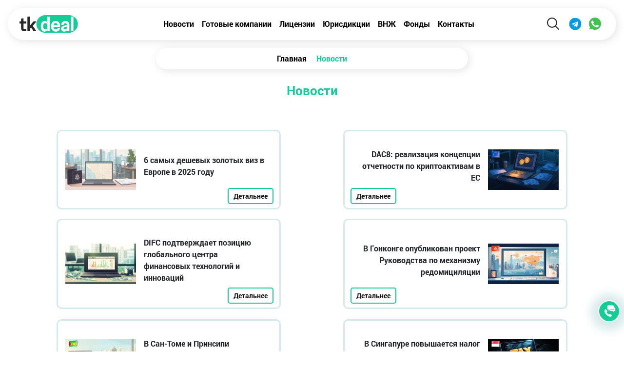

--- FILE ---
content_type: text/html; charset=UTF-8
request_url: https://tkdeal.com/news
body_size: 7700
content:

<!DOCTYPE html>
<html lang="ru" prefix="og: http://ogp.me/ns#" data-ip="13.59.232.45">
    <head>
                <meta charset="UTF-8">
        <meta name="yandex-verification" content="a5cb79e3a870fa02">
        <meta name="viewport" content="width=device-width, initial-scale=1">
        <!-- Google Tag Manager -->
        <script>(function(w,d,s,l,i){w[l]=w[l]||[];w[l].push({'gtm.start':
                    new Date().getTime(),event:'gtm.js'});var f=d.getElementsByTagName(s)[0],
                j=d.createElement(s),dl=l!='dataLayer'?'&l='+l:'';j.async=true;j.src=
                'https://www.googletagmanager.com/gtm.js?id='+i+dl;f.parentNode.insertBefore(j,f);
            })(window,document,'script','dataLayer','GTM-5GT6VBJ');</script>
        <!-- End Google Tag Manager -->
        <meta name="csrf-param" content="_csrf-frontend">
<meta name="csrf-token" content="1yO9y9CrydauYuh3dHgPNaSrz9o5VhKKSAkyJIQCuzWkSNqutdmom-NWxRMwPyJ2lp65rnEbe_4efWtBwTDeYQ==">
        <title>Новости | TKDeal</title>
        <link rel="shortcut icon" href="/favicon.jpg" type="image/jpeg">
        <link rel="icon" href="/favicon.jpg" type="image/jpeg">
        <meta name="google-site-verification" content="heki76RWc6-gZB7LnqLlp8rGAjdhIMdErxKGACtbnCg" >
        <meta name="google-site-verification" content="p0JwcN9qcVgsUEaLl-fXCCGOx-A4JxOG0mQpVRzgRMA" >
        <meta name="description" content="Новости: бизнес, регистрация компаний, криптовалюты, получение лицензии">
<link href="https://tkdeal.com/news" rel="canonical">
<link href="/css/stylesheet.min.css?v=1761556935" rel="stylesheet">
<link href="/css/intlTelInput.css?v=1761556939" rel="stylesheet">        <meta name="csrf-param" content="_csrf-frontend">
<meta name="csrf-token" content="1yO9y9CrydauYuh3dHgPNaSrz9o5VhKKSAkyJIQCuzWkSNqutdmom-NWxRMwPyJ2lp65rnEbe_4efWtBwTDeYQ==">
    </head>
    <body data-code="US"
                    oncontextmenu="return false;"
            class="normal"
        >

    <noscript><iframe src="https://www.googletagmanager.com/ns.html?id=GTM-5GT6VBJ"
                      height="0" width="0" style="display:none;visibility:hidden"></iframe></noscript>




        
                <div class="top-section">


<header class="header">
    <div class="header-section">
        <a  class="logo" href="/"><img src="/uploads/images/tk-logo.svg" alt="TKDeal Logo" width="120"></a>
        <ul class="header-menu">
            <li class="header-menu__item"><a href="/news">Новости</a>
            <li class="header-menu__item"><a href="/companies">Готовые компании</a></li>
            <li class="header-menu__item"><a href="/licenses">Лицензии</a></li>
            <li class="header-menu__item"><a href="/registration">Юрисдикции</a></li>
            <li class="header-menu__item"><a href="/residence">ВНЖ</a>
            <li class="header-menu__item"><a href="/funds">Фонды</a>
            <li class="header-menu__item"><a href="/contacts">Контакты</a></li>
            <li class="header-menu__item is-mob"><a href="/accounts">Счета</a>
                <li class="header-menu__item is-mob"><a href="/complex-offers">Комплексные предложения</a></li>
        </ul>
            <div class="header-btns">
                <button class="header-searchbtn header-btns__item"><img src="/uploads/images/find-icon.svg" alt="Search icon" width="40" height="40"></button>
                <div class="header-search">
                    <form class="search-form" action="/search" method="post">
                        <input type="hidden" name="_csrf-frontend" value="1yO9y9CrydauYuh3dHgPNaSrz9o5VhKKSAkyJIQCuzWkSNqutdmom-NWxRMwPyJ2lp65rnEbe_4efWtBwTDeYQ=="/>
                        <div class="search-form__close">X</div>
                        <div class="search-form__main">
                            <div class="search-field">
                                <input type="text" class="search-field__input" name="search" placeholder="Поиск...">
                                <button type="submit"  class="search-field__btn"><i class="icon icon-find"></i></button>
                            </div>
                                                            <label for="advanced" class="search-form__toggle">
                                    <img src="/uploads/images/filters.svg" alt="" width="30" height="30">
                                </label>
                                                    </div>
                                                    <input type="checkbox" class="checkbox"  name="advanced" id="advanced">
                                                <div class="search-form__adv">
                            <div class="search-form__title">
                                Расширенный поиск
                            </div>
                            <div class="form-group">
                                <input type="checkbox"  checked class="checkbox" id="licenseFilter" name="category[licenses]">
                                <label for="licenseFilter" class="checkbox-label"> Лицензии</label>
                                <input type="checkbox"   checked class="checkbox" id="companyFilter" name="category[sale]">
                                <label for="companyFilter" class="checkbox-label"> Готовые компании</label>
                                <input type="checkbox"  checked class="checkbox" id="complexFilter" name="category[complex]">
                                <label for="complexFilter" class="checkbox-label" > Комплексные предложения</label>
                                <input type="checkbox"  checked class="checkbox" id="fundsFilter" name="category[funds]">
                                <label for="fundsFilter" class="checkbox-label" > Фонды</label>
                            </div>
                                <select name="activitySelect[]" id="activitySelect" class="search-input" multiple>
                                                                            <option value="6">IT</option>
                                                                            <option value="7">Форекс</option>
                                                                            <option value="8">Торговая</option>
                                                                            <option value="9">Консалтинг</option>
                                                                            <option value="10">Маркетинг</option>
                                                                            <option value="11">Дейтинг</option>
                                                                            <option value="12">Инвестиционная</option>
                                                                            <option value="13">Финансовая</option>
                                                                            <option value="14">Игорная</option>
                                                                            <option value="15">Крипто</option>
                                                                    </select>
                                <select name="regionSelect[]" id="regionSelect" class="search-input" multiple>
                                                                            <option value="1">Европа</option>
                                                                            <option value="2">СНГ</option>
                                                                            <option value="3">Азия</option>
                                                                            <option value="4">Америка</option>
                                                                            <option value="5">Африка</option>
                                                                            <option value="6">По всему миру</option>
                                                                    </select>
                        </div>



                    </form>
                </div>
                <a  class="header-btns__item" href="tg://resolve?domain=tkdeal"><img src="/uploads/images/tg-icon.svg" alt="Telegram" width="40" height="40"></a>
                <a  class="header-btns__item" href="https://wa.me/351910963124"><img src="/uploads/images/wa-icon.svg" alt="Whatsapp" width="40" height="40"></a>
                <button class="hamburger hamburger--arrowalt" type="button">
                    <span class="hamburger-box">
                <span class="hamburger-inner"></span>
              </span>
                </button>
                            </div>

    </div>

</header>
                    <div class="breadcrumbs-section">
                                        <ul class="breadcrumb" itemscope="" itemtype="https://schema.org/BreadcrumbList"><li itemprop="itemListElement" itemscope="" itemtype="https://schema.org/ListItem"><a href="/" itemprop="item"><span itemprop="name">Главная</span></a><meta itemprop="position" content="1"></li>
<li class="active"><span>Новости</span></li>
</ul>                            </div><!-- Page Top Sec -->

                        <h1 class="post-title">Новости</h1>
                        



<section class="section">
    <div class="container">


        <div class="row justify-content-around">
                            <div class=" col-sm-6  col-lg-5">
                    <a class="post" href="/news/6-samyh-desevyh-zolotyh-viz-v-evrope-v-2025-godu">
                        <img src="data:image/svg+xml;charset=UTF-8,%3Csvg%20xmlns%3D%22http%3A%2F%2Fwww.w3.org%2F2000%2Fsvg%22%20width%3D%22145%22%20height%3D%22110%22%20viewBox%3D%220%200%20145%20110%22%3E%20%3Crect%20fill%3D%22rgba%280%2C0%2C0%2C0%29%22%20width%3D%22145%22%20height%3D%22110%22%2F%3E%3C%2Fsvg%3E" data-src="/uploads/thumbs/6-samyh-desevyh-zolotyh-viz-v-ev-bb7244bae0-145x0-80-9b2fe27c00aa846bc1733a1333feee0e.jpg" alt="6 самых дешевых золотых виз в Европе в 2025 году"  width="145" class="lazy post__thumb">
                        <div class="post__title">6 самых дешевых золотых виз в Европе в 2025 году</div>
                        <div class="post__detail"> Детальнее</div>
                    </a>
                </div>
                            <div class=" col-sm-6  col-lg-5">
                    <a class="post" href="/news/dac8-realizacia-koncepcii-otcetnosti-po-kriptoaktivam-v-es">
                        <img src="data:image/svg+xml;charset=UTF-8,%3Csvg%20xmlns%3D%22http%3A%2F%2Fwww.w3.org%2F2000%2Fsvg%22%20width%3D%22145%22%20height%3D%22110%22%20viewBox%3D%220%200%20145%20110%22%3E%20%3Crect%20fill%3D%22rgba%280%2C0%2C0%2C0%29%22%20width%3D%22145%22%20height%3D%22110%22%2F%3E%3C%2Fsvg%3E" data-src="/uploads/thumbs/dac8-realizacia-koncepcii-otcetn-dacb8ea754-145x0-80-9b2fe27c00aa846bc1733a1333feee0e.jpg" alt="DAC8: реализация концепции отчетности по криптоактивам в ЕС"  width="145" class="lazy post__thumb">
                        <div class="post__title">DAC8: реализация концепции отчетности по криптоактивам в ЕС</div>
                        <div class="post__detail"> Детальнее</div>
                    </a>
                </div>
                            <div class=" col-sm-6  col-lg-5">
                    <a class="post" href="/news/difc-podtverzdaet-poziciu-globalnogo-centra-finansovyh-tehnologij-i-innovacij">
                        <img src="data:image/svg+xml;charset=UTF-8,%3Csvg%20xmlns%3D%22http%3A%2F%2Fwww.w3.org%2F2000%2Fsvg%22%20width%3D%22145%22%20height%3D%22110%22%20viewBox%3D%220%200%20145%20110%22%3E%20%3Crect%20fill%3D%22rgba%280%2C0%2C0%2C0%29%22%20width%3D%22145%22%20height%3D%22110%22%2F%3E%3C%2Fsvg%3E" data-src="/uploads/thumbs/difc-podtverzdaet-poziciu-global-6712c97aeb-145x0-80-9b2fe27c00aa846bc1733a1333feee0e.jpg" alt="DIFC подтверждает позицию глобального центра финансовых технологий и инноваций"  width="145" class="lazy post__thumb">
                        <div class="post__title">DIFC подтверждает позицию глобального центра финансовых технологий и инноваций</div>
                        <div class="post__detail"> Детальнее</div>
                    </a>
                </div>
                            <div class=" col-sm-6  col-lg-5">
                    <a class="post" href="/news/v-gonkonge-opublikovan-proekt-rukovodstva-po-mehanizmu-redomicilacii">
                        <img src="data:image/svg+xml;charset=UTF-8,%3Csvg%20xmlns%3D%22http%3A%2F%2Fwww.w3.org%2F2000%2Fsvg%22%20width%3D%22145%22%20height%3D%22110%22%20viewBox%3D%220%200%20145%20110%22%3E%20%3Crect%20fill%3D%22rgba%280%2C0%2C0%2C0%29%22%20width%3D%22145%22%20height%3D%22110%22%2F%3E%3C%2Fsvg%3E" data-src="/uploads/thumbs/1-9b380db7e9-145x0-80-275991e4ea3383b47194a9d4378040cb.jpg" alt="В Гонконге опубликован проект Руководства по механизму редомициляции"  width="145" class="lazy post__thumb">
                        <div class="post__title">В Гонконге опубликован проект Руководства по механизму редомициляции</div>
                        <div class="post__detail"> Детальнее</div>
                    </a>
                </div>
                            <div class=" col-sm-6  col-lg-5">
                    <a class="post" href="/news/v-san-tome-i-prinsipi-planiruetsa-zapusk-programmy-grazdanstva-za-investicii">
                        <img src="data:image/svg+xml;charset=UTF-8,%3Csvg%20xmlns%3D%22http%3A%2F%2Fwww.w3.org%2F2000%2Fsvg%22%20width%3D%22145%22%20height%3D%22110%22%20viewBox%3D%220%200%20145%20110%22%3E%20%3Crect%20fill%3D%22rgba%280%2C0%2C0%2C0%29%22%20width%3D%22145%22%20height%3D%22110%22%2F%3E%3C%2Fsvg%3E" data-src="/uploads/thumbs/1-dc4130de96-145x0-80-2a6785edb1eaf87270f7ed8109eb54cd.jpg" alt="В Сан-Томе и Принсипи планируется запуск программы гражданства за инвестиции"  width="145" class="lazy post__thumb">
                        <div class="post__title">В Сан-Томе и Принсипи планируется запуск программы гражданства за инвестиции</div>
                        <div class="post__detail"> Детальнее</div>
                    </a>
                </div>
                            <div class=" col-sm-6  col-lg-5">
                    <a class="post" href="/news/v-singapure-povysaetsa-nalog-na-tovary-i-uslugi-s-anvara-2023-goda">
                        <img src="data:image/svg+xml;charset=UTF-8,%3Csvg%20xmlns%3D%22http%3A%2F%2Fwww.w3.org%2F2000%2Fsvg%22%20width%3D%22145%22%20height%3D%22110%22%20viewBox%3D%220%200%20145%20110%22%3E%20%3Crect%20fill%3D%22rgba%280%2C0%2C0%2C0%29%22%20width%3D%22145%22%20height%3D%22110%22%2F%3E%3C%2Fsvg%3E" data-src="/uploads/thumbs/v-singapure-povysaetsa-nalog-na--e90a3fa288-145x0-80-16b686926acccf2c66d07a9479b5fd90.jpg" alt="В Сингапуре повышается налог на товары и услуги с января 2023 года"  width="145" class="lazy post__thumb">
                        <div class="post__title">В Сингапуре повышается налог на товары и услуги с января 2023 года</div>
                        <div class="post__detail"> Детальнее</div>
                    </a>
                </div>
                            <div class=" col-sm-6  col-lg-5">
                    <a class="post" href="/news/viza-dla-cifrovyh-kocevnikov-v-horvatiu">
                        <img src="data:image/svg+xml;charset=UTF-8,%3Csvg%20xmlns%3D%22http%3A%2F%2Fwww.w3.org%2F2000%2Fsvg%22%20width%3D%22145%22%20height%3D%22110%22%20viewBox%3D%220%200%20145%20110%22%3E%20%3Crect%20fill%3D%22rgba%280%2C0%2C0%2C0%29%22%20width%3D%22145%22%20height%3D%22110%22%2F%3E%3C%2Fsvg%3E" data-src="/uploads/thumbs/viza-dla-cifrovyh-kocevnikov-v-h-83c4b24234-145x0-80-16b686926acccf2c66d07a9479b5fd90.jpg" alt="Виза для цифровых кочевников в Хорватию: требования и нюансы оформления"  width="145" class="lazy post__thumb">
                        <div class="post__title">Виза для цифровых кочевников в Хорватию: требования и нюансы оформления</div>
                        <div class="post__detail"> Детальнее</div>
                    </a>
                </div>
                            <div class=" col-sm-6  col-lg-5">
                    <a class="post" href="/news/vetnam-planiruet-zapustit-10-letnuu-zolotuu-vizu-vozmoznosti-dla-investorov-i-professionalov">
                        <img src="data:image/svg+xml;charset=UTF-8,%3Csvg%20xmlns%3D%22http%3A%2F%2Fwww.w3.org%2F2000%2Fsvg%22%20width%3D%22145%22%20height%3D%22110%22%20viewBox%3D%220%200%20145%20110%22%3E%20%3Crect%20fill%3D%22rgba%280%2C0%2C0%2C0%29%22%20width%3D%22145%22%20height%3D%22110%22%2F%3E%3C%2Fsvg%3E" data-src="/uploads/thumbs/10letnaazolotaavizavovetname-88af52a885-145x0-80-d55b3dadb7d1ed30f5c2539ccc323d77.jpg" alt="Вьетнам планирует запустить 10-летнюю «Золотую визу»: возможности для инвесторов и профессионалов"  width="145" class="lazy post__thumb">
                        <div class="post__title">Вьетнам планирует запустить 10-летнюю «Золотую визу»: возможности для инвесторов и профессионалов</div>
                        <div class="post__detail"> Детальнее</div>
                    </a>
                </div>
                            <div class=" col-sm-6  col-lg-5">
                    <a class="post" href="/news/gonkong-usilivaet-rezim-borby-s-transgranicnym-ukloneniem-ot-uplaty-nalogov">
                        <img src="data:image/svg+xml;charset=UTF-8,%3Csvg%20xmlns%3D%22http%3A%2F%2Fwww.w3.org%2F2000%2Fsvg%22%20width%3D%22145%22%20height%3D%22110%22%20viewBox%3D%220%200%20145%20110%22%3E%20%3Crect%20fill%3D%22rgba%280%2C0%2C0%2C0%29%22%20width%3D%22145%22%20height%3D%22110%22%2F%3E%3C%2Fsvg%3E" data-src="/uploads/thumbs/gonkong-usilivaet-rezim-borby-s--e8cbd4467d-145x0-80-16b686926acccf2c66d07a9479b5fd90.jpg" alt="Гонконг усиливает режим борьбы с трансграничным уклонением от уплаты налогов"  width="145" class="lazy post__thumb">
                        <div class="post__title">Гонконг усиливает режим борьбы с трансграничным уклонением от уплаты налогов</div>
                        <div class="post__detail"> Детальнее</div>
                    </a>
                </div>
                            <div class=" col-sm-6  col-lg-5">
                    <a class="post" href="/news/es-vvodit-polnuu-normativnuu-bazu-dla-kriptovalut">
                        <img src="data:image/svg+xml;charset=UTF-8,%3Csvg%20xmlns%3D%22http%3A%2F%2Fwww.w3.org%2F2000%2Fsvg%22%20width%3D%22145%22%20height%3D%22110%22%20viewBox%3D%220%200%20145%20110%22%3E%20%3Crect%20fill%3D%22rgba%280%2C0%2C0%2C0%29%22%20width%3D%22145%22%20height%3D%22110%22%2F%3E%3C%2Fsvg%3E" data-src="/uploads/thumbs/2-2226d12ddc-145x0-80-c3f53ae6f90012000f6d2c95dea606ee.jpg" alt="ЕС вводит полную нормативную базу для криптовалют"  width="145" class="lazy post__thumb">
                        <div class="post__title">ЕС вводит полную нормативную базу для криптовалют</div>
                        <div class="post__detail"> Детальнее</div>
                    </a>
                </div>
                            <div class=" col-sm-6  col-lg-5">
                    <a class="post" href="/news/izmenenia-nalogovogo-zakonodatelstva-estonii-v-2025-godu">
                        <img src="data:image/svg+xml;charset=UTF-8,%3Csvg%20xmlns%3D%22http%3A%2F%2Fwww.w3.org%2F2000%2Fsvg%22%20width%3D%22145%22%20height%3D%22110%22%20viewBox%3D%220%200%20145%20110%22%3E%20%3Crect%20fill%3D%22rgba%280%2C0%2C0%2C0%29%22%20width%3D%22145%22%20height%3D%22110%22%2F%3E%3C%2Fsvg%3E" data-src="/uploads/thumbs/1-76029dc491-145x0-80-e3f14b7183e0b23afe801e3bb0f9abec.jpg" alt="Изменения налогового законодательства Эстонии в 2025 году"  width="145" class="lazy post__thumb">
                        <div class="post__title">Изменения налогового законодательства Эстонии в 2025 году</div>
                        <div class="post__detail"> Детальнее</div>
                    </a>
                </div>
                            <div class=" col-sm-6  col-lg-5">
                    <a class="post" href="/news/kolicestvo-novyh-kompanij-v-serbii-prodolzaet-rasti">
                        <img src="data:image/svg+xml;charset=UTF-8,%3Csvg%20xmlns%3D%22http%3A%2F%2Fwww.w3.org%2F2000%2Fsvg%22%20width%3D%22145%22%20height%3D%22110%22%20viewBox%3D%220%200%20145%20110%22%3E%20%3Crect%20fill%3D%22rgba%280%2C0%2C0%2C0%29%22%20width%3D%22145%22%20height%3D%22110%22%2F%3E%3C%2Fsvg%3E" data-src="/uploads/thumbs/kolicestvo-novyh-kompanij-v-serb-c90ce1c07a-145x0-80-16b686926acccf2c66d07a9479b5fd90.jpg" alt="Количество новых компаний в Сербии продолжает расти"  width="145" class="lazy post__thumb">
                        <div class="post__title">Количество новых компаний в Сербии продолжает расти</div>
                        <div class="post__detail"> Детальнее</div>
                    </a>
                </div>
                            <div class=" col-sm-6  col-lg-5">
                    <a class="post" href="/news/kongress-ssa-odobril-pervyj-v-istorii-strany-nacionalnyj-zakon-o-kriptovalute">
                        <img src="data:image/svg+xml;charset=UTF-8,%3Csvg%20xmlns%3D%22http%3A%2F%2Fwww.w3.org%2F2000%2Fsvg%22%20width%3D%22145%22%20height%3D%22110%22%20viewBox%3D%220%200%20145%20110%22%3E%20%3Crect%20fill%3D%22rgba%280%2C0%2C0%2C0%29%22%20width%3D%22145%22%20height%3D%22110%22%2F%3E%3C%2Fsvg%3E" data-src="/uploads/thumbs/1-54f2c524ff-145x0-80-4350dd73c7f6dec9b6093aeebc3f0d8f.jpg" alt="Конгресс США одобрил первый в истории страны национальный закон о криптовалюте"  width="145" class="lazy post__thumb">
                        <div class="post__title">Конгресс США одобрил первый в истории страны национальный закон о криптовалюте</div>
                        <div class="post__detail"> Детальнее</div>
                    </a>
                </div>
                            <div class=" col-sm-6  col-lg-5">
                    <a class="post" href="/news/korporativnye-nalogovye-ubezisa-2025">
                        <img src="data:image/svg+xml;charset=UTF-8,%3Csvg%20xmlns%3D%22http%3A%2F%2Fwww.w3.org%2F2000%2Fsvg%22%20width%3D%22145%22%20height%3D%22110%22%20viewBox%3D%220%200%20145%20110%22%3E%20%3Crect%20fill%3D%22rgba%280%2C0%2C0%2C0%29%22%20width%3D%22145%22%20height%3D%22110%22%2F%3E%3C%2Fsvg%3E" data-src="/uploads/thumbs/korporativnyenalogovyeubezisa202-6379b393aa-145x0-80-e57cce8e3a71dd7fa5173109c4f95549.jpg" alt="Корпоративные налоговые убежища 2025"  width="145" class="lazy post__thumb">
                        <div class="post__title">Корпоративные налоговые убежища 2025</div>
                        <div class="post__detail"> Детальнее</div>
                    </a>
                </div>
                            <div class=" col-sm-6  col-lg-5">
                    <a class="post" href="/news/kriptoplatformy-v-uar-dolzny-polucit-licenziu-v-2023-godu">
                        <img src="data:image/svg+xml;charset=UTF-8,%3Csvg%20xmlns%3D%22http%3A%2F%2Fwww.w3.org%2F2000%2Fsvg%22%20width%3D%22145%22%20height%3D%22110%22%20viewBox%3D%220%200%20145%20110%22%3E%20%3Crect%20fill%3D%22rgba%280%2C0%2C0%2C0%29%22%20width%3D%22145%22%20height%3D%22110%22%2F%3E%3C%2Fsvg%3E" data-src="/uploads/thumbs/kriptoplatformy-v-uar-dolzny-pol-da654fbe8e-145x0-80-16b686926acccf2c66d07a9479b5fd90.jpg" alt="Криптоплатформы в ЮАР должны получить лицензию в 2023 году"  width="145" class="lazy post__thumb">
                        <div class="post__title">Криптоплатформы в ЮАР должны получить лицензию в 2023 году</div>
                        <div class="post__detail"> Детальнее</div>
                    </a>
                </div>
                            <div class=" col-sm-6  col-lg-5">
                    <a class="post" href="/news/na-kurasao-izmenen-liberalnyj-rezim-licenzirovania-dla-postavsikov-uslug-onlajn-gemblinga">
                        <img src="data:image/svg+xml;charset=UTF-8,%3Csvg%20xmlns%3D%22http%3A%2F%2Fwww.w3.org%2F2000%2Fsvg%22%20width%3D%22145%22%20height%3D%22110%22%20viewBox%3D%220%200%20145%20110%22%3E%20%3Crect%20fill%3D%22rgba%280%2C0%2C0%2C0%29%22%20width%3D%22145%22%20height%3D%22110%22%2F%3E%3C%2Fsvg%3E" data-src="/uploads/thumbs/na-kurasao-izmenen-liberalnyj-re-5b1fa723cd-145x0-80-16b686926acccf2c66d07a9479b5fd90.jpg" alt="На Кюрасао изменен либеральный режим лицензирования для поставщиков услуг онлайн-гемблинга"  width="145" class="lazy post__thumb">
                        <div class="post__title">На Кюрасао изменен либеральный режим лицензирования для поставщиков услуг онлайн-гемблинга</div>
                        <div class="post__detail"> Детальнее</div>
                    </a>
                </div>
                            <div class=" col-sm-6  col-lg-5">
                    <a class="post" href="/news/nekotorye-klucevye-normativnye-obnovlenia-v-velikobritanii-v-2022-godu">
                        <img src="data:image/svg+xml;charset=UTF-8,%3Csvg%20xmlns%3D%22http%3A%2F%2Fwww.w3.org%2F2000%2Fsvg%22%20width%3D%22145%22%20height%3D%22110%22%20viewBox%3D%220%200%20145%20110%22%3E%20%3Crect%20fill%3D%22rgba%280%2C0%2C0%2C0%29%22%20width%3D%22145%22%20height%3D%22110%22%2F%3E%3C%2Fsvg%3E" data-src="/uploads/thumbs/nekotorye-klucevye-normativnye-o-3e52c8f9ce-145x0-80-16b686926acccf2c66d07a9479b5fd90.jpg" alt="Некоторые ключевые нормативные обновления в Великобритании в 2022 году"  width="145" class="lazy post__thumb">
                        <div class="post__title">Некоторые ключевые нормативные обновления в Великобритании в 2022 году</div>
                        <div class="post__detail"> Детальнее</div>
                    </a>
                </div>
                            <div class=" col-sm-6  col-lg-5">
                    <a class="post" href="/news/novye-mery-mas-v-otnosenii-kriptotrejdinga-i-stejblkoinov">
                        <img src="data:image/svg+xml;charset=UTF-8,%3Csvg%20xmlns%3D%22http%3A%2F%2Fwww.w3.org%2F2000%2Fsvg%22%20width%3D%22145%22%20height%3D%22110%22%20viewBox%3D%220%200%20145%20110%22%3E%20%3Crect%20fill%3D%22rgba%280%2C0%2C0%2C0%29%22%20width%3D%22145%22%20height%3D%22110%22%2F%3E%3C%2Fsvg%3E" data-src="/uploads/thumbs/novye-mery-mas-v-otnosenii-kript-aefa1a1c3e-145x0-80-16b686926acccf2c66d07a9479b5fd90.jpg" alt="Новые меры MAS в отношении криптотрейдинга и стейблкоинов"  width="145" class="lazy post__thumb">
                        <div class="post__title">Новые меры MAS в отношении криптотрейдинга и стейблкоинов</div>
                        <div class="post__detail"> Детальнее</div>
                    </a>
                </div>
                            <div class=" col-sm-6  col-lg-5">
                    <a class="post" href="/news/novye-obazatelstva-po-vedeniu-uceta-dla-evropejskih-postavsikov-plateznyh-uslug">
                        <img src="data:image/svg+xml;charset=UTF-8,%3Csvg%20xmlns%3D%22http%3A%2F%2Fwww.w3.org%2F2000%2Fsvg%22%20width%3D%22145%22%20height%3D%22110%22%20viewBox%3D%220%200%20145%20110%22%3E%20%3Crect%20fill%3D%22rgba%280%2C0%2C0%2C0%29%22%20width%3D%22145%22%20height%3D%22110%22%2F%3E%3C%2Fsvg%3E" data-src="/uploads/thumbs/novye-obazatelstva-po-vedeniu-uc-4a24806517-145x0-80-16b686926acccf2c66d07a9479b5fd90.jpg" alt="Новые обязательства по ведению учета для европейских поставщиков платежных услуг"  width="145" class="lazy post__thumb">
                        <div class="post__title">Новые обязательства по ведению учета для европейских поставщиков платежных услуг</div>
                        <div class="post__detail"> Детальнее</div>
                    </a>
                </div>
                            <div class=" col-sm-6  col-lg-5">
                    <a class="post" href="/news/novyj-portugalskij-nalogovyj-rezim-ifici">
                        <img src="data:image/svg+xml;charset=UTF-8,%3Csvg%20xmlns%3D%22http%3A%2F%2Fwww.w3.org%2F2000%2Fsvg%22%20width%3D%22145%22%20height%3D%22110%22%20viewBox%3D%220%200%20145%20110%22%3E%20%3Crect%20fill%3D%22rgba%280%2C0%2C0%2C0%29%22%20width%3D%22145%22%20height%3D%22110%22%2F%3E%3C%2Fsvg%3E" data-src="/uploads/thumbs/1-be948ac1f8-145x0-80-c39234a068036971d778d05118e4b64d.jpg" alt="Новый португальский налоговый режим IFICI+"  width="145" class="lazy post__thumb">
                        <div class="post__title">Новый португальский налоговый режим IFICI+</div>
                        <div class="post__detail"> Детальнее</div>
                    </a>
                </div>
                            <div class=" col-sm-6  col-lg-5">
                    <a class="post" href="/news/pereregistracia-kompanij-v-gruzii-do-1-aprela-2025-goda">
                        <img src="data:image/svg+xml;charset=UTF-8,%3Csvg%20xmlns%3D%22http%3A%2F%2Fwww.w3.org%2F2000%2Fsvg%22%20width%3D%22145%22%20height%3D%22110%22%20viewBox%3D%220%200%20145%20110%22%3E%20%3Crect%20fill%3D%22rgba%280%2C0%2C0%2C0%29%22%20width%3D%22145%22%20height%3D%22110%22%2F%3E%3C%2Fsvg%3E" data-src="/uploads/thumbs/1-21ad3a21ec-145x0-80-4705cf771421daf49d9ecc42ec0d49c8.jpg" alt="Перерегистрация компаний в Грузии до 1 апреля 2025 года"  width="145" class="lazy post__thumb">
                        <div class="post__title">Перерегистрация компаний в Грузии до 1 апреля 2025 года</div>
                        <div class="post__detail"> Детальнее</div>
                    </a>
                </div>
                            <div class=" col-sm-6  col-lg-5">
                    <a class="post" href="/news/rukovodstvo-po-amlctf-dla-licenzirovannyh-finansovyh-ucrezdenij-oae">
                        <img src="data:image/svg+xml;charset=UTF-8,%3Csvg%20xmlns%3D%22http%3A%2F%2Fwww.w3.org%2F2000%2Fsvg%22%20width%3D%22145%22%20height%3D%22110%22%20viewBox%3D%220%200%20145%20110%22%3E%20%3Crect%20fill%3D%22rgba%280%2C0%2C0%2C0%29%22%20width%3D%22145%22%20height%3D%22110%22%2F%3E%3C%2Fsvg%3E" data-src="/uploads/thumbs/rukovodstvo-po-aml-ctf-dla-licen-220752c9dd-145x0-80-16b686926acccf2c66d07a9479b5fd90.jpg" alt="Руководство по AML/CTF для лицензированных финансовых учреждений ОАЭ"  width="145" class="lazy post__thumb">
                        <div class="post__title">Руководство по AML/CTF для лицензированных финансовых учреждений ОАЭ</div>
                        <div class="post__detail"> Детальнее</div>
                    </a>
                </div>
                            <div class=" col-sm-6  col-lg-5">
                    <a class="post" href="/news/serbia-pravovoj-obzor-torgovli-kriptovalutami-i-nalogooblozenia">
                        <img src="data:image/svg+xml;charset=UTF-8,%3Csvg%20xmlns%3D%22http%3A%2F%2Fwww.w3.org%2F2000%2Fsvg%22%20width%3D%22145%22%20height%3D%22110%22%20viewBox%3D%220%200%20145%20110%22%3E%20%3Crect%20fill%3D%22rgba%280%2C0%2C0%2C0%29%22%20width%3D%22145%22%20height%3D%22110%22%2F%3E%3C%2Fsvg%3E" data-src="/uploads/thumbs/serbia-pravovoj-obzor-torgovli-k-6d32a621a0-145x0-80-16b686926acccf2c66d07a9479b5fd90.jpg" alt="Сербия: правовой обзор торговли криптовалютами и налогообложения"  width="145" class="lazy post__thumb">
                        <div class="post__title">Сербия: правовой обзор торговли криптовалютами и налогообложения</div>
                        <div class="post__detail"> Детальнее</div>
                    </a>
                </div>
                    </div>
        <div id="pagination">
            <div></div>
        </div>
    </div>
</section>

</div>
<footer class="footer">
    <div class="footer__wrap">
    <div class="footer-content">
        <div class="logo">
            <a  class="logo" href="/"><img src="/uploads/images/tk-logo.svg" alt="TKDeal Logo" width="120"></a>
        </div>
        <div class="footer-col footer-col--ready">
            <div class="footer-col__label">Готовые компании</div>
            <a class="footer-col__link" href="/companies/gotovaa-kompania-v-kitae">Компания в Китае</a>
            <a class="footer-col__link" href="/companies/kupit-gotovuu-kompaniu-v-gonkonge-s-otkrytym-scetom">Компания в Гонконге</a>
            <a class="footer-col__link" href="/companies/gotovaa-kompania-v-singapure">Компания в Сингапуре</a>
            <a class="footer-col__link" href="/companies/kupit-gotovuu-kompaniu-vo-vetname">Компания во Вьетнаме</a>
            <a class="footer-col__link" href="/companies/gotovaa-kompania-v-oae">Компания в ОАЭ</a>
            <a class="footer-col__link" href="/companies/gotovaa-kompania-v-malajzii">Компания в Малайзии</a>
        </div>
        <div class="footer-col">
            <div class="footer-col__label">Услуги</div>
            <a class="footer-col__link" href="/registration">Юрисдикции</a>
            <a class="footer-col__link" href="/companies">Готовые компании</a>
               <a class="footer-col__link" href="/complex-offers">Комплексные предложения</a>
               <a class="footer-col__link" href="/accounts">Счета</a>
               <a class="footer-col__link" href="/funds">Фонды</a>
               <a class="footer-col__link" href="/licenses">Лицензии</a>
               <a class="footer-col__link" href="/residence">ВНЖ</a>
            </div>
        <div class="footer-col">
            <div class="footer-col__label">Способы оплаты</div>
            <div class="footer-col__money">
                USD, EUR, AED, HKD, CNY
            </div>
            <div class="footer-col__method"><img src="/uploads/images/pay-1.svg" alt="Visa" width="30" height="30"> Visa</div>
            <div class="footer-col__method"><img src="/uploads/images/pay-2.svg" alt="Mastercard" width="30" height="30"> Mastercard</div>
            <div class="footer-col__method"><img src="/uploads/images/pay-3.svg" alt="Swift" width="30" height="30"> Swift</div>
            <div class="footer-col__method"><img src="/uploads/images/pay-4.svg" alt="SEPA" width="30" height="30"> SEPA</div>
            <div class="footer-col__method"><img src="/uploads/images/pay-5.svg" alt="Crypto" width="30" height="30"> Crypto</div>
        </div>
      <div class="footer-col footer-col--qr">
          <a href="tg://resolve?domain=tkdeal" target="_blank" rel="nofollow">
          <div class="footer-col__label">
              Для быстрой связи <span> с нами  <img src="/uploads/images/tg-green.svg" alt="Telegram" width="30" height="30"></span>          </div>
         <img src="/uploads/images/qr.svg" alt="TK Deal QR" width="120" height="120" class="footer-qr"></a>

      </div>
        <div class="footer-bottom">
            <p class="copyright">© Copyright 2025 - TKDeal</p>
        </div>
    </div>

    </div>
</footer>
<button class="call-btn">

</button>
<div id="modal">
    <form class="site-form">
        <img class="site-form__close form-btn" src="/uploads/images/forms/form-close.svg" width="40" height="40" alt="Close icon">
        <div class="form-controls">
            <div class="form-control" data-v="name" >
                <input type="text"  name="clientName"  class="form-control__input" placeholder="ФИО*">
                <div class="form-control__error">Это поле обязательно  к заполнению</div>
            </div>
            <div class="form-control" data-v="mail">
                <input type="text"  name="clientMail"  class="form-control__input"  placeholder="e-mail*">
                <div class="form-control__error">Введите коректный email</div>
            </div>
            <div class="form-group" >
                <p class="form-contact-label">Выберите способ связи*</p>
                <div class="form-control" data-v="phone">
                    <input type="text"  name="phone"  class="form-control__input"  placeholder="Номер телефона">
                </div>
                <div class="form-control form-control--contact" data-v="name">
                    <div class="contact-select" data-current="telegram" >
                        <ul class="contact-select__list" >
                            <li class="contact-select__item" data-contact="telegram"><img src="/uploads/images/forms/telegram-icon.svg" alt="Telegram icon" width="25" height="25"></li>
                            <li class="contact-select__item" data-contact="whatsapp"><img src="/uploads/images/forms/whatsapp-icon.svg" alt="Whatsapp icon" width="25" height="25">
                        </ul>
                    </div>
                    <input type="text"  name="clientMessenger"  class="form-control__input"  placeholder="Мессенджер">
                </div>
            </div>
            <div class="form-control">
                <textarea name="clientMsg"   rows="4" class="form-control__text" placeholder="Комментарий"></textarea>
            </div>
        </div>
        <div class="btn-container">
            <button class="contact-btn" >Отправить</button>
        </div>
        <input type="checkbox" name="accept_news"  value="1"  class="accept_news">
        <input type="hidden" name="location" >
        <div class="result">
            <div class="result__icon">
                <img src="/uploads/images/forms/form-load.svg" alt="Form loading border" class="result-bg" >
                <img src="/uploads/images/forms/tk-load.svg" alt="Form loading icon" class="result-icon" >
            </div>
            <div class="result__text">Форма успешно отправлена</div>
        </div>
    </form>

</div>

        <script src="/assets/6d0b76cb/js/ru-RU.js?v=1763231559"></script>
<script src="/js/intlTelInput.js?v=1761556939"></script>
<script src="/js/main.js?v=1761556937"></script>
   </body>
</html>


--- FILE ---
content_type: text/css
request_url: https://tkdeal.com/css/stylesheet.min.css?v=1761556935
body_size: 18615
content:
@charset "UTF-8";/*!
 * Bootstrap Reboot v4.4.1 (https://getbootstrap.com/)
 * Copyright 2011-2019 The Bootstrap Authors
 * Copyright 2011-2019 Twitter, Inc.
 * Licensed under MIT (https://github.com/twbs/bootstrap/blob/master/LICENSE)
 * Forked from Normalize.css, licensed MIT (https://github.com/necolas/normalize.css/blob/master/LICENSE.md)
 */dl,h1,h2,h3,h4,h5,h6,ol,p,pre,ul{margin-top:0}address,dl,ol,p,pre,ul{margin-bottom:1rem}.footer-col__method,.license-menu .license-btn,.sidebar .widget__item,.span-flag.flag-icon-squared,img,svg{vertical-align:middle}body,caption{text-align:left}button,hr,input{overflow:visible}.hamburger,.icon,button,select{text-transform:none}pre,textarea{overflow:auto}article,aside,figcaption,figure,footer,header,hgroup,legend,main,nav,section{display:block}dd,h1,h2,h3,h4,h5,h6,label,legend{margin-bottom:.5rem}address,legend{line-height:inherit}progress,sub,sup{vertical-align:baseline}label,output{display:inline-block}.ss-main,sub,sup{position:relative}.contact-list .contact-card,.row,.search-page .form-group,body{-webkit-box-direction:normal}*,::after,::before{box-sizing:border-box}html{font-family:sans-serif;line-height:1.15;-webkit-text-size-adjust:100%;-webkit-tap-highlight-color:transparent}body{font-size:1rem;font-weight:400;line-height:1.5;color:#212529;background-color:#fff}[tabindex="-1"]:focus:not(:focus-visible){outline:0!important}hr{box-sizing:content-box;height:0}abbr[data-original-title],abbr[title]{-webkit-text-decoration:underline dotted;text-decoration:underline dotted;cursor:help;border-bottom:0;-webkit-text-decoration-skip-ink:none;text-decoration-skip-ink:none}[type=button]:not(:disabled),[type=reset]:not(:disabled),[type=submit]:not(:disabled),button:not(:disabled),summary{cursor:pointer}address{font-style:normal}ol ol,ol ul,ul ol,ul ul{margin-bottom:0}dt{font-weight:700}dd{margin-left:0}blockquote,figure{margin:0 0 1rem}b,strong{font-weight:bolder}small{font-size:80%}sub,sup{font-size:75%;line-height:0}sub{bottom:-.25em}sup{top:-.5em}a{background-color:transparent}a:not([href]),a:not([href]):hover{color:inherit;text-decoration:none}code,kbd,pre,samp{font-family:SFMono-Regular,Menlo,Monaco,Consolas,"Liberation Mono","Courier New",monospace;font-size:1em}img{border-style:none}svg{overflow:hidden}table{border-collapse:collapse}caption{padding-top:.75rem;padding-bottom:.75rem;color:#6c757d;caption-side:bottom}th{text-align:inherit}button{border-radius:0}button,input,optgroup,select,textarea{margin:0;font-family:inherit;font-size:inherit;line-height:inherit}select{word-wrap:normal}[type=button],[type=reset],[type=submit],button{-webkit-appearance:button}[type=button]::-moz-focus-inner,[type=reset]::-moz-focus-inner,[type=submit]::-moz-focus-inner,button::-moz-focus-inner{padding:0;border-style:none}input[type=checkbox],input[type=radio]{box-sizing:border-box;padding:0}input[type=date],input[type=datetime-local],input[type=month],input[type=time]{-webkit-appearance:listbox}textarea{resize:vertical}fieldset{min-width:0;padding:0;margin:0;border:0}legend{width:100%;max-width:100%;padding:0;font-size:1.5rem;color:inherit;white-space:normal}[type=number]::-webkit-inner-spin-button,[type=number]::-webkit-outer-spin-button{height:auto}[type=search]{outline-offset:-2px;-webkit-appearance:none}[type=search]::-webkit-search-decoration{-webkit-appearance:none}::-webkit-file-upload-button{font:inherit;-webkit-appearance:button}summary{display:list-item}template{display:none}[hidden]{display:none!important}.ss-main{display:inline-block;user-select:none;color:#666;width:100%}.ss-main .ss-single-selected{display:flex;cursor:pointer;width:100%;height:30px;padding:6px;border:1px solid #dcdee2;border-radius:4px;background-color:#fff;outline:0;box-sizing:border-box;transition:background-color .2s}.ss-main .ss-single-selected.ss-disabled{background-color:#dcdee2;cursor:not-allowed}.ss-main .ss-single-selected.ss-open-above{border-top-left-radius:0;border-top-right-radius:0}.ss-main .ss-single-selected.ss-open-below{border-bottom-left-radius:0;border-bottom-right-radius:0}.ss-main .ss-single-selected .placeholder{flex:1 1 100%;text-align:left;width:calc(100% - 30px);line-height:1em;-webkit-user-select:none;-moz-user-select:none;-ms-user-select:none;user-select:none}.ss-main .ss-single-selected .placeholder,.ss-main .ss-single-selected .placeholder *{display:flex;align-items:center;overflow:hidden;text-overflow:ellipsis;white-space:nowrap}.ss-main .ss-single-selected .placeholder *{width:auto}.ss-main .ss-single-selected .placeholder .ss-disabled{color:#dedede}.ss-main .ss-single-selected .ss-deselect{display:flex;align-items:center;justify-content:flex-end;flex:0 1 auto;margin:0 6px;font-weight:700}.ss-main .ss-single-selected .ss-deselect.ss-hide{display:none}.ss-main .ss-single-selected .ss-arrow{display:flex;align-items:center;justify-content:flex-end;flex:0 1 auto;margin:0 6px}.ss-main .ss-single-selected .ss-arrow span{border:solid #666;border-width:0 2px 2px 0;display:inline-block;padding:3px;transition:transform .2s,margin .2s}.ss-main .ss-single-selected .ss-arrow span.arrow-up{transform:rotate(-135deg);margin:3px 0 0}.ss-main .ss-single-selected .ss-arrow span.arrow-down{transform:rotate(45deg);margin:-3px 0 0}.ss-main .ss-multi-selected{display:flex;flex-direction:row;cursor:pointer;min-height:30px;width:100%;padding:0 0 0 3px;border:1px solid #dcdee2;border-radius:4px;background-color:#fff;outline:0;box-sizing:border-box;transition:background-color .2s}.ss-main .ss-multi-selected.ss-disabled{background-color:#dcdee2;cursor:not-allowed}.ss-main .ss-multi-selected.ss-disabled .ss-values .ss-disabled{color:#666}.ss-main .ss-multi-selected.ss-disabled .ss-values .ss-value .ss-value-delete{cursor:not-allowed}.ss-main .ss-multi-selected.ss-open-above{border-top-left-radius:0;border-top-right-radius:0}.ss-main .ss-multi-selected.ss-open-below{border-bottom-left-radius:0;border-bottom-right-radius:0}.ss-main .ss-multi-selected .ss-values{display:flex;flex-wrap:wrap;justify-content:flex-start;flex:1 1 100%;width:calc(100% - 30px)}.ss-main .ss-multi-selected .ss-values .ss-disabled{display:flex;padding:4px 5px;margin:2px 0;line-height:1em;align-items:center;width:100%;overflow:hidden;text-overflow:ellipsis;white-space:nowrap}@keyframes scaleIn{0%{transform:scale(0);opacity:0}to{transform:scale(1);opacity:1}}@keyframes scaleOut{0%{transform:scale(1);opacity:1}to{transform:scale(0);opacity:0}}.ss-main .ss-multi-selected .ss-values .ss-value{display:flex;user-select:none;align-items:center;font-size:12px;padding:3px 5px;margin:3px 5px 3px 0;color:#fff;background-color:#5897fb;border-radius:4px;animation-name:scaleIn;animation-duration:.2s;animation-timing-function:ease-out;animation-fill-mode:both}.ss-main .ss-multi-selected .ss-values .ss-value.ss-out{animation-name:scaleOut;animation-duration:.2s;animation-timing-function:ease-out}.ss-main .ss-multi-selected .ss-values .ss-value .ss-value-delete{margin:0 0 0 5px;cursor:pointer}.ss-main .ss-multi-selected .ss-add{display:flex;flex:0 1 3px;margin:9px 12px 0 5px}.ss-main .ss-multi-selected .ss-add .ss-plus{display:flex;justify-content:center;align-items:center;background:#666;position:relative;height:10px;width:2px;transition:transform .2s}.ss-main .ss-multi-selected .ss-add .ss-plus:after{background:#666;content:"";position:absolute;height:2px;width:10px;left:-4px;top:4px}.ss-content,.ss-content .ss-search input{width:100%;border:1px solid #dcdee2;background-color:#fff;box-sizing:border-box}.ss-main .ss-multi-selected .ss-add .ss-plus.ss-cross{transform:rotate(45deg)}.ss-content{position:absolute;margin:-1px 0 0;z-index:1010;transform-origin:center top;transition:transform .2s,opacity .2s;opacity:0;transform:scaleY(0)}.ss-content.ss-open{display:block;opacity:1;transform:scaleY(1)}.ss-content .ss-search{display:flex;flex-direction:row;padding:8px 8px 6px}.ss-content .ss-search.ss-hide,.ss-content .ss-search.ss-hide input{height:0;opacity:0;padding:0;margin:0}.ss-content .ss-search input{display:inline-flex;font-size:inherit;line-height:inherit;flex:1 1 auto;min-width:0;height:30px;padding:6px 8px;margin:0;border-radius:4px;outline:0;text-align:left;-webkit-box-sizing:border-box;-webkit-appearance:textfield}.ss-content .ss-search input::placeholder{color:#8a8a8a;vertical-align:middle}.ss-content .ss-list .ss-optgroup-label-selectable:hover,.ss-content .ss-list .ss-option.ss-highlighted,.ss-content .ss-list .ss-option:hover{color:#fff;background-color:#5897fb}.ss-content .ss-search input:focus{box-shadow:0 0 5px #5897fb}.ss-content .ss-search .ss-addable{display:inline-flex;justify-content:center;align-items:center;cursor:pointer;font-size:22px;font-weight:700;flex:0 0 30px;height:30px;margin:0 0 0 8px;border:1px solid #dcdee2;border-radius:4px;box-sizing:border-box}.ss-content .ss-addable{padding-top:0}.ss-content .ss-list{max-height:200px;overflow-x:hidden;overflow-y:auto;text-align:left}.ss-content .ss-list .ss-optgroup .ss-optgroup-label{padding:6px 10px;font-weight:700}.ss-content .ss-list .ss-optgroup .ss-option{padding:6px 6px 6px 25px}.ss-content .ss-list .ss-optgroup-label-selectable{cursor:pointer}.ss-content .ss-list .ss-option{padding:6px 10px;cursor:pointer;user-select:none}.ss-content .ss-list .ss-option *{display:inline-block}.ss-content .ss-list .ss-option.ss-disabled{cursor:not-allowed;color:#dedede;background-color:#fff}.ss-content .ss-list .ss-option:not(.ss-disabled).ss-option-selected{color:#666;background-color:rgba(88,151,251,.1)}.ss-content .ss-list .ss-option.ss-hide{display:none}.ss-content .ss-list .ss-option .ss-search-highlight{background-color:#fffb8c}:root{--universal-margin:0.5rem;--universal-padding:0.5rem;--universal-border-radius:0.125rem}.container{margin:0 auto;padding:0 calc(1.5 * var(--universal-padding))}.row{-webkit-box-sizing:border-box;box-sizing:border-box;display:-webkit-box;display:-ms-flexbox;display:flex;-webkit-box-flex:0;-ms-flex:0 1 auto;flex:0 1 auto;-webkit-box-orient:horizontal;-ms-flex-flow:row wrap;flex-flow:row wrap}.flag,.hamburger,.hamburger-box{display:inline-block}.col-sm,.row[class*=cols-sm-]>*,[class^=col-sm-],[class^=col-sm-offset-]{-webkit-box-sizing:border-box;box-sizing:border-box;-webkit-box-flex:0;-ms-flex:0 0 auto;flex:0 0 auto;padding:0 calc(var(--universal-padding)/ 2)}.col-sm,.row.cols-sm>*{max-width:100%;-webkit-box-flex:1;-ms-flex-positive:1;flex-grow:1;-ms-flex-preferred-size:0;flex-basis:0}.col-sm-1,.row.cols-sm-1>*{max-width:8.33333%;-ms-flex-preferred-size:8.33333%;flex-basis:8.33333%}.col-sm-offset-0{margin-left:0}.col-sm-2,.row.cols-sm-2>*{max-width:16.66667%;-ms-flex-preferred-size:16.66667%;flex-basis:16.66667%}.col-sm-offset-1{margin-left:8.33333%}.col-sm-3,.row.cols-sm-3>*{max-width:25%;-ms-flex-preferred-size:25%;flex-basis:25%}.col-sm-offset-2{margin-left:16.66667%}.col-sm-4,.row.cols-sm-4>*{max-width:33.33333%;-ms-flex-preferred-size:33.33333%;flex-basis:33.33333%}.col-sm-offset-3{margin-left:25%}.col-sm-5,.row.cols-sm-5>*{max-width:41.66667%;-ms-flex-preferred-size:41.66667%;flex-basis:41.66667%}.col-sm-offset-4{margin-left:33.33333%}.col-sm-6,.row.cols-sm-6>*{max-width:50%;-ms-flex-preferred-size:50%;flex-basis:50%}.col-sm-offset-5{margin-left:41.66667%}.col-sm-7,.row.cols-sm-7>*{max-width:58.33333%;-ms-flex-preferred-size:58.33333%;flex-basis:58.33333%}.col-sm-offset-6{margin-left:50%}.col-sm-8,.row.cols-sm-8>*{max-width:66.66667%;-ms-flex-preferred-size:66.66667%;flex-basis:66.66667%}.col-sm-offset-7{margin-left:58.33333%}.col-sm-9,.row.cols-sm-9>*{max-width:75%;-ms-flex-preferred-size:75%;flex-basis:75%}.col-sm-offset-8{margin-left:66.66667%}.col-sm-10,.row.cols-sm-10>*{max-width:83.33333%;-ms-flex-preferred-size:83.33333%;flex-basis:83.33333%}.col-sm-offset-9{margin-left:75%}.col-sm-11,.row.cols-sm-11>*{max-width:91.66667%;-ms-flex-preferred-size:91.66667%;flex-basis:91.66667%}.col-sm-offset-10{margin-left:83.33333%}.col-sm-12,.row.cols-sm-12>*{max-width:100%;-ms-flex-preferred-size:100%;flex-basis:100%}.col-sm-offset-11{margin-left:91.66667%}.col-sm-normal{-webkit-box-ordinal-group:initial;-ms-flex-order:initial;order:initial}.col-sm-first{-webkit-box-ordinal-group:-998;-ms-flex-order:-999;order:-999}.col-sm-last{-webkit-box-ordinal-group:1000;-ms-flex-order:999;order:999}@media screen and (min-width:991px){.col-md,.row[class*=cols-md-]>*,[class^=col-md-],[class^=col-md-offset-]{-webkit-box-sizing:border-box;box-sizing:border-box;-webkit-box-flex:0;-ms-flex:0 0 auto;flex:0 0 auto;padding:0 calc(var(--universal-padding)/ 2)}.col-md,.row.cols-md>*{max-width:100%;-webkit-box-flex:1;-ms-flex-positive:1;flex-grow:1;-ms-flex-preferred-size:0;flex-basis:0}.col-md-1,.row.cols-md-1>*{max-width:8.33333%;-ms-flex-preferred-size:8.33333%;flex-basis:8.33333%}.col-md-offset-0{margin-left:0}.col-md-2,.row.cols-md-2>*{max-width:16.66667%;-ms-flex-preferred-size:16.66667%;flex-basis:16.66667%}.col-md-offset-1{margin-left:8.33333%}.col-md-3,.row.cols-md-3>*{max-width:25%;-ms-flex-preferred-size:25%;flex-basis:25%}.col-md-offset-2{margin-left:16.66667%}.col-md-4,.row.cols-md-4>*{max-width:33.33333%;-ms-flex-preferred-size:33.33333%;flex-basis:33.33333%}.col-md-offset-3{margin-left:25%}.col-md-5,.row.cols-md-5>*{max-width:41.66667%;-ms-flex-preferred-size:41.66667%;flex-basis:41.66667%}.col-md-offset-4{margin-left:33.33333%}.col-md-6,.row.cols-md-6>*{max-width:50%;-ms-flex-preferred-size:50%;flex-basis:50%}.col-md-offset-5{margin-left:41.66667%}.col-md-7,.row.cols-md-7>*{max-width:58.33333%;-ms-flex-preferred-size:58.33333%;flex-basis:58.33333%}.col-md-offset-6{margin-left:50%}.col-md-8,.row.cols-md-8>*{max-width:66.66667%;-ms-flex-preferred-size:66.66667%;flex-basis:66.66667%}.col-md-offset-7{margin-left:58.33333%}.col-md-9,.row.cols-md-9>*{max-width:75%;-ms-flex-preferred-size:75%;flex-basis:75%}.col-md-offset-8{margin-left:66.66667%}.col-md-10,.row.cols-md-10>*{max-width:83.33333%;-ms-flex-preferred-size:83.33333%;flex-basis:83.33333%}.col-md-offset-9{margin-left:75%}.col-md-11,.row.cols-md-11>*{max-width:91.66667%;-ms-flex-preferred-size:91.66667%;flex-basis:91.66667%}.col-md-offset-10{margin-left:83.33333%}.col-md-12,.row.cols-md-12>*{max-width:100%;-ms-flex-preferred-size:100%;flex-basis:100%}.col-md-offset-11{margin-left:91.66667%}.col-md-normal{-webkit-box-ordinal-group:initial;-ms-flex-order:initial;order:initial}.col-md-first{-webkit-box-ordinal-group:-998;-ms-flex-order:-999;order:-999}.col-md-last{-webkit-box-ordinal-group:1000;-ms-flex-order:999;order:999}}@media screen and (min-width:1200px){.col-lg,.row[class*=cols-lg-]>*,[class^=col-lg-],[class^=col-lg-offset-]{-webkit-box-sizing:border-box;box-sizing:border-box;-webkit-box-flex:0;-ms-flex:0 0 auto;flex:0 0 auto;padding:0 calc(var(--universal-padding)/ 2)}.col-lg,.row.cols-lg>*{max-width:100%;-webkit-box-flex:1;-ms-flex-positive:1;flex-grow:1;-ms-flex-preferred-size:0;flex-basis:0}.col-lg-1,.row.cols-lg-1>*{max-width:8.33333%;-ms-flex-preferred-size:8.33333%;flex-basis:8.33333%}.col-lg-offset-0{margin-left:0}.col-lg-2,.row.cols-lg-2>*{max-width:16.66667%;-ms-flex-preferred-size:16.66667%;flex-basis:16.66667%}.col-lg-offset-1{margin-left:8.33333%}.col-lg-3,.row.cols-lg-3>*{max-width:25%;-ms-flex-preferred-size:25%;flex-basis:25%}.col-lg-offset-2{margin-left:16.66667%}.col-lg-4,.row.cols-lg-4>*{max-width:33.33333%;-ms-flex-preferred-size:33.33333%;flex-basis:33.33333%}.col-lg-offset-3{margin-left:25%}.col-lg-5,.row.cols-lg-5>*{max-width:41.66667%;-ms-flex-preferred-size:41.66667%;flex-basis:41.66667%}.col-lg-offset-4{margin-left:33.33333%}.col-lg-6,.row.cols-lg-6>*{max-width:50%;-ms-flex-preferred-size:50%;flex-basis:50%}.col-lg-offset-5{margin-left:41.66667%}.col-lg-7,.row.cols-lg-7>*{max-width:58.33333%;-ms-flex-preferred-size:58.33333%;flex-basis:58.33333%}.col-lg-offset-6{margin-left:50%}.col-lg-8,.row.cols-lg-8>*{max-width:66.66667%;-ms-flex-preferred-size:66.66667%;flex-basis:66.66667%}.col-lg-offset-7{margin-left:58.33333%}.col-lg-9,.row.cols-lg-9>*{max-width:75%;-ms-flex-preferred-size:75%;flex-basis:75%}.col-lg-offset-8{margin-left:66.66667%}.col-lg-10,.row.cols-lg-10>*{max-width:83.33333%;-ms-flex-preferred-size:83.33333%;flex-basis:83.33333%}.col-lg-offset-9{margin-left:75%}.col-lg-11,.row.cols-lg-11>*{max-width:91.66667%;-ms-flex-preferred-size:91.66667%;flex-basis:91.66667%}.col-lg-offset-10{margin-left:83.33333%}.col-lg-12,.row.cols-lg-12>*{max-width:100%;-ms-flex-preferred-size:100%;flex-basis:100%}.col-lg-offset-11{margin-left:91.66667%}.col-lg-normal{-webkit-box-ordinal-group:initial;-ms-flex-order:initial;order:initial}.col-lg-first{-webkit-box-ordinal-group:-998;-ms-flex-order:-999;order:-999}.col-lg-last{-webkit-box-ordinal-group:1000;-ms-flex-order:999;order:999}}@font-face{font-family:Roboto;src:url(../fonts/RobotoRegular/RobotoRegular.eot);src:url(../fonts/RobotoRegular/RobotoRegular.eot?#iefix) format("embedded-opentype"),url(../fonts/RobotoRegular/RobotoRegular.woff) format("woff"),url(../fonts/RobotoRegular/RobotoRegular.ttf) format("truetype");font-style:normal;font-weight:300;font-display:swap}@font-face{font-family:Roboto;src:url(../fonts/RobotoLight/RobotoLight.eot);src:url(../fonts/RobotoLight/RobotoLight.eot?#iefix) format("embedded-opentype"),url(../fonts/RobotoLight/RobotoLight.woff) format("woff"),url(../fonts/RobotoLight/RobotoLight.ttf) format("truetype");font-style:normal;font-weight:400;font-display:swap}@font-face{font-family:Roboto;src:url(../fonts/RobotoMedium/RobotoMedium.eot);src:url(../fonts/RobotoMedium/RobotoMedium.eot?#iefix) format("embedded-opentype"),url(../fonts/RobotoMedium/RobotoMedium.woff) format("woff"),url(../fonts/RobotoMedium/RobotoMedium.ttf) format("truetype");font-style:normal;font-weight:500;font-display:swap}@font-face{font-family:Roboto;src:url(../fonts/RobotoBold/RobotoBold.eot);src:url(../fonts/RobotoBold/RobotoBold.eot?#iefix) format("embedded-opentype"),url(../fonts/RobotoBold/RobotoBold.woff) format("woff"),url(../fonts/RobotoBold/RobotoBold.ttf) format("truetype");font-style:normal;font-weight:700;font-display:swap}@font-face{font-family:icons;src:url(../fonts/icons.eot?q1q9uy);src:url(../fonts/icons.eot?q1q9uy#iefix) format("embedded-opentype"),url(../fonts/icons.ttf?q1q9uy) format("truetype"),url(../fonts/icons.woff?q1q9uy) format("woff"),url(../fonts/icons.svg?q1q9uy#icons) format("svg");font-weight:400;font-style:normal;font-display:block}.icon{font-family:icons!important;speak:never;font-style:normal;font-weight:400;font-variant:normal;line-height:1;-webkit-font-smoothing:antialiased;-moz-osx-font-smoothing:grayscale}.icon-iconmonstr-telegram-1-1-1:before{content:""}.icon-call-a-chat:before{content:""}.icon-bank:before{content:""}.icon-history:before{content:""}.icon-marker:before{content:""}.icon-reset:before{content:""}.icon-country:before{content:""}.icon-emi:before{content:""}.icon-director:before{content:""}.icon-crypto:before{content:""}.icon-forex:before{content:""}.icon-gambling:before{content:""}.icon-asset:before{content:""}.icon-psp:before{content:""}.icon-account:before{content:""}.icon-license:before{content:""}.icon-tg-full:before{content:""}.icon-comment:before{content:""}.icon-arrow_drop_down_circle:before{content:""}.icon-star-full:before{content:""}.icon-cross:before{content:""}.icon-skype:before{content:""}.icon-brand:before,.icon-social:before,.icon-whatsapp:before{content:""}.icon-brand1:before,.icon-social1:before,.icon-telegram:before{content:""}.icon-phone:before{content:""}.icon-circle-right:before{content:""}.icon-circle-left:before{content:""}.icon-arrow-down:before,.icon-bottom:before,.icon-down:before,.icon-download:before{content:""}.icon-find:before,.icon-inspect:before,.icon-magnifier:before,.icon-magnifying-glass:before,.icon-search:before{content:""}.icon-cheveron-down:before{content:""}.flag,.flag-icon-background{background-size:contain;background-position:50%;background-repeat:no-repeat}.flag{position:relative;width:1.33333em;line-height:1em}.flag:before{content:'\00a0'}.flag.flag-icon-squared{width:1em}.flag.flag-ad{background-image:url(../img/flags/4x3/ad.svg)}.flag.flag-ad.flag-icon-squared{background-image:url(../img/flags/1x1/ad.svg)}.flag.flag-ae{background-image:url(../img/flags/4x3/ae.svg)}.flag.flag-ae.flag-icon-squared{background-image:url(../img/flags/1x1/ae.svg)}.flag.flag-af{background-image:url(../img/flags/4x3/af.svg)}.flag.flag-af.flag-icon-squared{background-image:url(../img/flags/1x1/af.svg)}.flag.flag-ag{background-image:url(../img/flags/4x3/ag.svg)}.flag.flag-ag.flag-icon-squared{background-image:url(../img/flags/1x1/ag.svg)}.flag.flag-ai{background-image:url(../img/flags/4x3/ai.svg)}.flag.flag-ai.flag-icon-squared{background-image:url(../img/flags/1x1/ai.svg)}.flag.flag-al{background-image:url(../img/flags/4x3/al.svg)}.flag.flag-al.flag-icon-squared{background-image:url(../img/flags/1x1/al.svg)}.flag.flag-am{background-image:url(../img/flags/4x3/am.svg)}.flag.flag-am.flag-icon-squared{background-image:url(../img/flags/1x1/am.svg)}.flag.flag-ao{background-image:url(../img/flags/4x3/ao.svg)}.flag.flag-ao.flag-icon-squared{background-image:url(../img/flags/1x1/ao.svg)}.flag.flag-aq{background-image:url(../img/flags/4x3/aq.svg)}.flag.flag-aq.flag-icon-squared{background-image:url(../img/flags/1x1/aq.svg)}.flag.flag-ar{background-image:url(../img/flags/4x3/ar.svg)}.flag.flag-ar.flag-icon-squared{background-image:url(../img/flags/1x1/ar.svg)}.flag.flag-as{background-image:url(../img/flags/4x3/as.svg)}.flag.flag-as.flag-icon-squared{background-image:url(../img/flags/1x1/as.svg)}.flag.flag-at{background-image:url(../img/flags/4x3/at.svg)}.flag.flag-at.flag-icon-squared{background-image:url(../img/flags/1x1/at.svg)}.flag.flag-au{background-image:url(../img/flags/4x3/au.svg)}.flag.flag-au.flag-icon-squared{background-image:url(../img/flags/1x1/au.svg)}.flag.flag-aw{background-image:url(../img/flags/4x3/aw.svg)}.flag.flag-aw.flag-icon-squared{background-image:url(../img/flags/1x1/aw.svg)}.flag.flag-ax{background-image:url(../img/flags/4x3/ax.svg)}.flag.flag-ax.flag-icon-squared{background-image:url(../img/flags/1x1/ax.svg)}.flag.flag-az{background-image:url(../img/flags/4x3/az.svg)}.flag.flag-az.flag-icon-squared{background-image:url(../img/flags/1x1/az.svg)}.flag.flag-ba{background-image:url(../img/flags/4x3/ba.svg)}.flag.flag-ba.flag-icon-squared{background-image:url(../img/flags/1x1/ba.svg)}.flag.flag-bb{background-image:url(../img/flags/4x3/bb.svg)}.flag.flag-bb.flag-icon-squared{background-image:url(../img/flags/1x1/bb.svg)}.flag.flag-bd{background-image:url(../img/flags/4x3/bd.svg)}.flag.flag-bd.flag-icon-squared{background-image:url(../img/flags/1x1/bd.svg)}.flag.flag-be{background-image:url(../img/flags/4x3/be.svg)}.flag.flag-be.flag-icon-squared{background-image:url(../img/flags/1x1/be.svg)}.flag.flag-bf{background-image:url(../img/flags/4x3/bf.svg)}.flag.flag-bf.flag-icon-squared{background-image:url(../img/flags/1x1/bf.svg)}.flag.flag-bg{background-image:url(../img/flags/4x3/bg.svg)}.flag.flag-bg.flag-icon-squared{background-image:url(../img/flags/1x1/bg.svg)}.flag.flag-bh{background-image:url(../img/flags/4x3/bh.svg)}.flag.flag-bh.flag-icon-squared{background-image:url(../img/flags/1x1/bh.svg)}.flag.flag-bi{background-image:url(../img/flags/4x3/bi.svg)}.flag.flag-bi.flag-icon-squared{background-image:url(../img/flags/1x1/bi.svg)}.flag.flag-bj{background-image:url(../img/flags/4x3/bj.svg)}.flag.flag-bj.flag-icon-squared{background-image:url(../img/flags/1x1/bj.svg)}.flag.flag-bl{background-image:url(../img/flags/4x3/bl.svg)}.flag.flag-bl.flag-icon-squared{background-image:url(../img/flags/1x1/bl.svg)}.flag.flag-bm{background-image:url(../img/flags/4x3/bm.svg)}.flag.flag-bm.flag-icon-squared{background-image:url(../img/flags/1x1/bm.svg)}.flag.flag-bn{background-image:url(../img/flags/4x3/bn.svg)}.flag.flag-bn.flag-icon-squared{background-image:url(../img/flags/1x1/bn.svg)}.flag.flag-bo{background-image:url(../img/flags/4x3/bo.svg)}.flag.flag-bo.flag-icon-squared{background-image:url(../img/flags/1x1/bo.svg)}.flag.flag-bq{background-image:url(../img/flags/4x3/bq.svg)}.flag.flag-bq.flag-icon-squared{background-image:url(../img/flags/1x1/bq.svg)}.flag.flag-br{background-image:url(../img/flags/4x3/br.svg)}.flag.flag-br.flag-icon-squared{background-image:url(../img/flags/1x1/br.svg)}.flag.flag-bs{background-image:url(../img/flags/4x3/bs.svg)}.flag.flag-bs.flag-icon-squared{background-image:url(../img/flags/1x1/bs.svg)}.flag.flag-bt{background-image:url(../img/flags/4x3/bt.svg)}.flag.flag-bt.flag-icon-squared{background-image:url(../img/flags/1x1/bt.svg)}.flag.flag-bv{background-image:url(../img/flags/4x3/bv.svg)}.flag.flag-bv.flag-icon-squared{background-image:url(../img/flags/1x1/bv.svg)}.flag.flag-bw{background-image:url(../img/flags/4x3/bw.svg)}.flag.flag-bw.flag-icon-squared{background-image:url(../img/flags/1x1/bw.svg)}.flag.flag-by{background-image:url(../img/flags/4x3/by.svg)}.flag.flag-by.flag-icon-squared{background-image:url(../img/flags/1x1/by.svg)}.flag.flag-bz{background-image:url(../img/flags/4x3/bz.svg)}.flag.flag-bz.flag-icon-squared{background-image:url(../img/flags/1x1/bz.svg)}.flag.flag-ca{background-image:url(../img/flags/4x3/ca.svg)}.flag.flag-ca.flag-icon-squared{background-image:url(../img/flags/1x1/ca.svg)}.flag.flag-cc{background-image:url(../img/flags/4x3/cc.svg)}.flag.flag-cc.flag-icon-squared{background-image:url(../img/flags/1x1/cc.svg)}.flag.flag-cd{background-image:url(../img/flags/4x3/cd.svg)}.flag.flag-cd.flag-icon-squared{background-image:url(../img/flags/1x1/cd.svg)}.flag.flag-cf{background-image:url(../img/flags/4x3/cf.svg)}.flag.flag-cf.flag-icon-squared{background-image:url(../img/flags/1x1/cf.svg)}.flag.flag-cg{background-image:url(../img/flags/4x3/cg.svg)}.flag.flag-cg.flag-icon-squared{background-image:url(../img/flags/1x1/cg.svg)}.flag.flag-ch{background-image:url(../img/flags/4x3/ch.svg)}.flag.flag-ch.flag-icon-squared{background-image:url(../img/flags/1x1/ch.svg)}.flag.flag-ci{background-image:url(../img/flags/4x3/ci.svg)}.flag.flag-ci.flag-icon-squared{background-image:url(../img/flags/1x1/ci.svg)}.flag.flag-ck{background-image:url(../img/flags/4x3/ck.svg)}.flag.flag-ck.flag-icon-squared{background-image:url(../img/flags/1x1/ck.svg)}.flag.flag-cl{background-image:url(../img/flags/4x3/cl.svg)}.flag.flag-cl.flag-icon-squared{background-image:url(../img/flags/1x1/cl.svg)}.flag.flag-cm{background-image:url(../img/flags/4x3/cm.svg)}.flag.flag-cm.flag-icon-squared{background-image:url(../img/flags/1x1/cm.svg)}.flag.flag-cn{background-image:url(../img/flags/4x3/cn.svg)}.flag.flag-cn.flag-icon-squared{background-image:url(../img/flags/1x1/cn.svg)}.flag.flag-co{background-image:url(../img/flags/4x3/co.svg)}.flag.flag-co.flag-icon-squared{background-image:url(../img/flags/1x1/co.svg)}.flag.flag-cr{background-image:url(../img/flags/4x3/cr.svg)}.flag.flag-cr.flag-icon-squared{background-image:url(../img/flags/1x1/cr.svg)}.flag.flag-cu{background-image:url(../img/flags/4x3/cu.svg)}.flag.flag-cu.flag-icon-squared{background-image:url(../img/flags/1x1/cu.svg)}.flag.flag-cv{background-image:url(../img/flags/4x3/cv.svg)}.flag.flag-cv.flag-icon-squared{background-image:url(../img/flags/1x1/cv.svg)}.flag.flag-cw{background-image:url(../img/flags/4x3/cw.svg)}.flag.flag-cw.flag-icon-squared{background-image:url(../img/flags/1x1/cw.svg)}.flag.flag-cx{background-image:url(../img/flags/4x3/cx.svg)}.flag.flag-cx.flag-icon-squared{background-image:url(../img/flags/1x1/cx.svg)}.flag.flag-cy{background-image:url(../img/flags/4x3/cy.svg)}.flag.flag-cy.flag-icon-squared{background-image:url(../img/flags/1x1/cy.svg)}.flag.flag-cz{background-image:url(../img/flags/4x3/cz.svg)}.flag.flag-cz.flag-icon-squared{background-image:url(../img/flags/1x1/cz.svg)}.flag.flag-de{background-image:url(../img/flags/4x3/de.svg)}.flag.flag-de.flag-icon-squared{background-image:url(../img/flags/1x1/de.svg)}.flag.flag-dj{background-image:url(../img/flags/4x3/dj.svg)}.flag.flag-dj.flag-icon-squared{background-image:url(../img/flags/1x1/dj.svg)}.flag.flag-dk{background-image:url(../img/flags/4x3/dk.svg)}.flag.flag-dk.flag-icon-squared{background-image:url(../img/flags/1x1/dk.svg)}.flag.flag-dm{background-image:url(../img/flags/4x3/dm.svg)}.flag.flag-dm.flag-icon-squared{background-image:url(../img/flags/1x1/dm.svg)}.flag.flag-do{background-image:url(../img/flags/4x3/do.svg)}.flag.flag-do.flag-icon-squared{background-image:url(../img/flags/1x1/do.svg)}.flag.flag-dz{background-image:url(../img/flags/4x3/dz.svg)}.flag.flag-dz.flag-icon-squared{background-image:url(../img/flags/1x1/dz.svg)}.flag.flag-ec{background-image:url(../img/flags/4x3/ec.svg)}.flag.flag-ec.flag-icon-squared{background-image:url(../img/flags/1x1/ec.svg)}.flag.flag-ee{background-image:url(../img/flags/4x3/ee.svg)}.flag.flag-ee.flag-icon-squared{background-image:url(../img/flags/1x1/ee.svg)}.flag.flag-eg{background-image:url(../img/flags/4x3/eg.svg)}.flag.flag-eg.flag-icon-squared{background-image:url(../img/flags/1x1/eg.svg)}.flag.flag-eh{background-image:url(../img/flags/4x3/eh.svg)}.flag.flag-eh.flag-icon-squared{background-image:url(../img/flags/1x1/eh.svg)}.flag.flag-er{background-image:url(../img/flags/4x3/er.svg)}.flag.flag-er.flag-icon-squared{background-image:url(../img/flags/1x1/er.svg)}.flag.flag-es{background-image:url(../img/flags/4x3/es.svg)}.flag.flag-es.flag-icon-squared{background-image:url(../img/flags/1x1/es.svg)}.flag.flag-et{background-image:url(../img/flags/4x3/et.svg)}.flag.flag-et.flag-icon-squared{background-image:url(../img/flags/1x1/et.svg)}.flag.flag-fi{background-image:url(../img/flags/4x3/fi.svg)}.flag.flag-fi.flag-icon-squared{background-image:url(../img/flags/1x1/fi.svg)}.flag.flag-fj{background-image:url(../img/flags/4x3/fj.svg)}.flag.flag-fj.flag-icon-squared{background-image:url(../img/flags/1x1/fj.svg)}.flag.flag-fk{background-image:url(../img/flags/4x3/fk.svg)}.flag.flag-fk.flag-icon-squared{background-image:url(../img/flags/1x1/fk.svg)}.flag.flag-fm{background-image:url(../img/flags/4x3/fm.svg)}.flag.flag-fm.flag-icon-squared{background-image:url(../img/flags/1x1/fm.svg)}.flag.flag-fo{background-image:url(../img/flags/4x3/fo.svg)}.flag.flag-fo.flag-icon-squared{background-image:url(../img/flags/1x1/fo.svg)}.flag.flag-fr{background-image:url(../img/flags/4x3/fr.svg)}.flag.flag-fr.flag-icon-squared{background-image:url(../img/flags/1x1/fr.svg)}.flag.flag-ga{background-image:url(../img/flags/4x3/ga.svg)}.flag.flag-ga.flag-icon-squared{background-image:url(../img/flags/1x1/ga.svg)}.flag.flag-gb{background-image:url(../img/flags/4x3/gb.svg)}.flag.flag-gb.flag-icon-squared{background-image:url(../img/flags/1x1/gb.svg)}.flag.flag-gd{background-image:url(../img/flags/4x3/gd.svg)}.flag.flag-gd.flag-icon-squared{background-image:url(../img/flags/1x1/gd.svg)}.flag.flag-ge{background-image:url(../img/flags/4x3/ge.svg)}.flag.flag-ge.flag-icon-squared{background-image:url(../img/flags/1x1/ge.svg)}.flag.flag-gf{background-image:url(../img/flags/4x3/gf.svg)}.flag.flag-gf.flag-icon-squared{background-image:url(../img/flags/1x1/gf.svg)}.flag.flag-gg{background-image:url(../img/flags/4x3/gg.svg)}.flag.flag-gg.flag-icon-squared{background-image:url(../img/flags/1x1/gg.svg)}.flag.flag-gh{background-image:url(../img/flags/4x3/gh.svg)}.flag.flag-gh.flag-icon-squared{background-image:url(../img/flags/1x1/gh.svg)}.flag.flag-gi{background-image:url(../img/flags/4x3/gi.svg)}.flag.flag-gi.flag-icon-squared{background-image:url(../img/flags/1x1/gi.svg)}.flag.flag-gl{background-image:url(../img/flags/4x3/gl.svg)}.flag.flag-gl.flag-icon-squared{background-image:url(../img/flags/1x1/gl.svg)}.flag.flag-gm{background-image:url(../img/flags/4x3/gm.svg)}.flag.flag-gm.flag-icon-squared{background-image:url(../img/flags/1x1/gm.svg)}.flag.flag-gn{background-image:url(../img/flags/4x3/gn.svg)}.flag.flag-gn.flag-icon-squared{background-image:url(../img/flags/1x1/gn.svg)}.flag.flag-gp{background-image:url(../img/flags/4x3/gp.svg)}.flag.flag-gp.flag-icon-squared{background-image:url(../img/flags/1x1/gp.svg)}.flag.flag-gq{background-image:url(../img/flags/4x3/gq.svg)}.flag.flag-gq.flag-icon-squared{background-image:url(../img/flags/1x1/gq.svg)}.flag.flag-gr{background-image:url(../img/flags/4x3/gr.svg)}.flag.flag-gr.flag-icon-squared{background-image:url(../img/flags/1x1/gr.svg)}.flag.flag-gs{background-image:url(../img/flags/4x3/gs.svg)}.flag.flag-gs.flag-icon-squared{background-image:url(../img/flags/1x1/gs.svg)}.flag.flag-gt{background-image:url(../img/flags/4x3/gt.svg)}.flag.flag-gt.flag-icon-squared{background-image:url(../img/flags/1x1/gt.svg)}.flag.flag-gu{background-image:url(../img/flags/4x3/gu.svg)}.flag.flag-gu.flag-icon-squared{background-image:url(../img/flags/1x1/gu.svg)}.flag.flag-gw{background-image:url(../img/flags/4x3/gw.svg)}.flag.flag-gw.flag-icon-squared{background-image:url(../img/flags/1x1/gw.svg)}.flag.flag-gy{background-image:url(../img/flags/4x3/gy.svg)}.flag.flag-gy.flag-icon-squared{background-image:url(../img/flags/1x1/gy.svg)}.flag.flag-hk{background-image:url(../img/flags/4x3/hk.svg)}.flag.flag-hk.flag-icon-squared{background-image:url(../img/flags/1x1/hk.svg)}.flag.flag-hm{background-image:url(../img/flags/4x3/hm.svg)}.flag.flag-hm.flag-icon-squared{background-image:url(../img/flags/1x1/hm.svg)}.flag.flag-hn{background-image:url(../img/flags/4x3/hn.svg)}.flag.flag-hn.flag-icon-squared{background-image:url(../img/flags/1x1/hn.svg)}.flag.flag-hr{background-image:url(../img/flags/4x3/hr.svg)}.flag.flag-hr.flag-icon-squared{background-image:url(../img/flags/1x1/hr.svg)}.flag.flag-ht{background-image:url(../img/flags/4x3/ht.svg)}.flag.flag-ht.flag-icon-squared{background-image:url(../img/flags/1x1/ht.svg)}.flag.flag-hu{background-image:url(../img/flags/4x3/hu.svg)}.flag.flag-hu.flag-icon-squared{background-image:url(../img/flags/1x1/hu.svg)}.flag.flag-id{background-image:url(../img/flags/4x3/id.svg)}.flag.flag-id.flag-icon-squared{background-image:url(../img/flags/1x1/id.svg)}.flag.flag-ie{background-image:url(../img/flags/4x3/ie.svg)}.flag.flag-ie.flag-icon-squared{background-image:url(../img/flags/1x1/ie.svg)}.flag.flag-il{background-image:url(../img/flags/4x3/il.svg)}.flag.flag-il.flag-icon-squared{background-image:url(../img/flags/1x1/il.svg)}.flag.flag-im{background-image:url(../img/flags/4x3/im.svg)}.flag.flag-im.flag-icon-squared{background-image:url(../img/flags/1x1/im.svg)}.flag.flag-in{background-image:url(../img/flags/4x3/in.svg)}.flag.flag-in.flag-icon-squared{background-image:url(../img/flags/1x1/in.svg)}.flag.flag-io{background-image:url(../img/flags/4x3/io.svg)}.flag.flag-io.flag-icon-squared{background-image:url(../img/flags/1x1/io.svg)}.flag.flag-iq{background-image:url(../img/flags/4x3/iq.svg)}.flag.flag-iq.flag-icon-squared{background-image:url(../img/flags/1x1/iq.svg)}.flag.flag-ir{background-image:url(../img/flags/4x3/ir.svg)}.flag.flag-ir.flag-icon-squared{background-image:url(../img/flags/1x1/ir.svg)}.flag.flag-is{background-image:url(../img/flags/4x3/is.svg)}.flag.flag-is.flag-icon-squared{background-image:url(../img/flags/1x1/is.svg)}.flag.flag-it{background-image:url(../img/flags/4x3/it.svg)}.flag.flag-it.flag-icon-squared{background-image:url(../img/flags/1x1/it.svg)}.flag.flag-je{background-image:url(../img/flags/4x3/je.svg)}.flag.flag-je.flag-icon-squared{background-image:url(../img/flags/1x1/je.svg)}.flag.flag-jm{background-image:url(../img/flags/4x3/jm.svg)}.flag.flag-jm.flag-icon-squared{background-image:url(../img/flags/1x1/jm.svg)}.flag.flag-jo{background-image:url(../img/flags/4x3/jo.svg)}.flag.flag-jo.flag-icon-squared{background-image:url(../img/flags/1x1/jo.svg)}.flag.flag-jp{background-image:url(../img/flags/4x3/jp.svg)}.flag.flag-jp.flag-icon-squared{background-image:url(../img/flags/1x1/jp.svg)}.flag.flag-ke{background-image:url(../img/flags/4x3/ke.svg)}.flag.flag-ke.flag-icon-squared{background-image:url(../img/flags/1x1/ke.svg)}.flag.flag-kg{background-image:url(../img/flags/4x3/kg.svg)}.flag.flag-kg.flag-icon-squared{background-image:url(../img/flags/1x1/kg.svg)}.flag.flag-kh{background-image:url(../img/flags/4x3/kh.svg)}.flag.flag-kh.flag-icon-squared{background-image:url(../img/flags/1x1/kh.svg)}.flag.flag-ki{background-image:url(../img/flags/4x3/ki.svg)}.flag.flag-ki.flag-icon-squared{background-image:url(../img/flags/1x1/ki.svg)}.flag.flag-km{background-image:url(../img/flags/4x3/km.svg)}.flag.flag-km.flag-icon-squared{background-image:url(../img/flags/1x1/km.svg)}.flag.flag-kn{background-image:url(../img/flags/4x3/kn.svg)}.flag.flag-kn.flag-icon-squared{background-image:url(../img/flags/1x1/kn.svg)}.flag.flag-kp{background-image:url(../img/flags/4x3/kp.svg)}.flag.flag-kp.flag-icon-squared{background-image:url(../img/flags/1x1/kp.svg)}.flag.flag-kr{background-image:url(../img/flags/4x3/kr.svg)}.flag.flag-kr.flag-icon-squared{background-image:url(../img/flags/1x1/kr.svg)}.flag.flag-kw{background-image:url(../img/flags/4x3/kw.svg)}.flag.flag-kw.flag-icon-squared{background-image:url(../img/flags/1x1/kw.svg)}.flag.flag-ky{background-image:url(../img/flags/4x3/ky.svg)}.flag.flag-ky.flag-icon-squared{background-image:url(../img/flags/1x1/ky.svg)}.flag.flag-kz{background-image:url(../img/flags/4x3/kz.svg)}.flag.flag-kz.flag-icon-squared{background-image:url(../img/flags/1x1/kz.svg)}.flag.flag-la{background-image:url(../img/flags/4x3/la.svg)}.flag.flag-la.flag-icon-squared{background-image:url(../img/flags/1x1/la.svg)}.flag.flag-lb{background-image:url(../img/flags/4x3/lb.svg)}.flag.flag-lb.flag-icon-squared{background-image:url(../img/flags/1x1/lb.svg)}.flag.flag-lc{background-image:url(../img/flags/4x3/lc.svg)}.flag.flag-lc.flag-icon-squared{background-image:url(../img/flags/1x1/lc.svg)}.flag.flag-li{background-image:url(../img/flags/4x3/li.svg)}.flag.flag-li.flag-icon-squared{background-image:url(../img/flags/1x1/li.svg)}.flag.flag-lk{background-image:url(../img/flags/4x3/lk.svg)}.flag.flag-lk.flag-icon-squared{background-image:url(../img/flags/1x1/lk.svg)}.flag.flag-lr{background-image:url(../img/flags/4x3/lr.svg)}.flag.flag-lr.flag-icon-squared{background-image:url(../img/flags/1x1/lr.svg)}.flag.flag-ls{background-image:url(../img/flags/4x3/ls.svg)}.flag.flag-ls.flag-icon-squared{background-image:url(../img/flags/1x1/ls.svg)}.flag.flag-lt{background-image:url(../img/flags/4x3/lt.svg)}.flag.flag-lt.flag-icon-squared{background-image:url(../img/flags/1x1/lt.svg)}.flag.flag-lu{background-image:url(../img/flags/4x3/lu.svg)}.flag.flag-lu.flag-icon-squared{background-image:url(../img/flags/1x1/lu.svg)}.flag.flag-lv{background-image:url(../img/flags/4x3/lv.svg)}.flag.flag-lv.flag-icon-squared{background-image:url(../img/flags/1x1/lv.svg)}.flag.flag-ly{background-image:url(../img/flags/4x3/ly.svg)}.flag.flag-ly.flag-icon-squared{background-image:url(../img/flags/1x1/ly.svg)}.flag.flag-ma{background-image:url(../img/flags/4x3/ma.svg)}.flag.flag-ma.flag-icon-squared{background-image:url(../img/flags/1x1/ma.svg)}.flag.flag-mc{background-image:url(../img/flags/4x3/mc.svg)}.flag.flag-mc.flag-icon-squared{background-image:url(../img/flags/1x1/mc.svg)}.flag.flag-md{background-image:url(../img/flags/4x3/md.svg)}.flag.flag-md.flag-icon-squared{background-image:url(../img/flags/1x1/md.svg)}.flag.flag-me{background-image:url(../img/flags/4x3/me.svg)}.flag.flag-me.flag-icon-squared{background-image:url(../img/flags/1x1/me.svg)}.flag.flag-mf{background-image:url(../img/flags/4x3/mf.svg)}.flag.flag-mf.flag-icon-squared{background-image:url(../img/flags/1x1/mf.svg)}.flag.flag-mg{background-image:url(../img/flags/4x3/mg.svg)}.flag.flag-mg.flag-icon-squared{background-image:url(../img/flags/1x1/mg.svg)}.flag.flag-mh{background-image:url(../img/flags/4x3/mh.svg)}.flag.flag-mh.flag-icon-squared{background-image:url(../img/flags/1x1/mh.svg)}.flag.flag-mk{background-image:url(../img/flags/4x3/mk.svg)}.flag.flag-mk.flag-icon-squared{background-image:url(../img/flags/1x1/mk.svg)}.flag.flag-ml{background-image:url(../img/flags/4x3/ml.svg)}.flag.flag-ml.flag-icon-squared{background-image:url(../img/flags/1x1/ml.svg)}.flag.flag-mm{background-image:url(../img/flags/4x3/mm.svg)}.flag.flag-mm.flag-icon-squared{background-image:url(../img/flags/1x1/mm.svg)}.flag.flag-mn{background-image:url(../img/flags/4x3/mn.svg)}.flag.flag-mn.flag-icon-squared{background-image:url(../img/flags/1x1/mn.svg)}.flag.flag-mo{background-image:url(../img/flags/4x3/mo.svg)}.flag.flag-mo.flag-icon-squared{background-image:url(../img/flags/1x1/mo.svg)}.flag.flag-mp{background-image:url(../img/flags/4x3/mp.svg)}.flag.flag-mp.flag-icon-squared{background-image:url(../img/flags/1x1/mp.svg)}.flag.flag-mq{background-image:url(../img/flags/4x3/mq.svg)}.flag.flag-mq.flag-icon-squared{background-image:url(../img/flags/1x1/mq.svg)}.flag.flag-mr{background-image:url(../img/flags/4x3/mr.svg)}.flag.flag-mr.flag-icon-squared{background-image:url(../img/flags/1x1/mr.svg)}.flag.flag-ms{background-image:url(../img/flags/4x3/ms.svg)}.flag.flag-ms.flag-icon-squared{background-image:url(../img/flags/1x1/ms.svg)}.flag.flag-mt{background-image:url(../img/flags/4x3/mt.svg)}.flag.flag-mt.flag-icon-squared{background-image:url(../img/flags/1x1/mt.svg)}.flag.flag-mu{background-image:url(../img/flags/4x3/mu.svg)}.flag.flag-mu.flag-icon-squared{background-image:url(../img/flags/1x1/mu.svg)}.flag.flag-mv{background-image:url(../img/flags/4x3/mv.svg)}.flag.flag-mv.flag-icon-squared{background-image:url(../img/flags/1x1/mv.svg)}.flag.flag-mw{background-image:url(../img/flags/4x3/mw.svg)}.flag.flag-mw.flag-icon-squared{background-image:url(../img/flags/1x1/mw.svg)}.flag.flag-mx{background-image:url(../img/flags/4x3/mx.svg)}.flag.flag-mx.flag-icon-squared{background-image:url(../img/flags/1x1/mx.svg)}.flag.flag-my{background-image:url(../img/flags/4x3/my.svg)}.flag.flag-my.flag-icon-squared{background-image:url(../img/flags/1x1/my.svg)}.flag.flag-mz{background-image:url(../img/flags/4x3/mz.svg)}.flag.flag-mz.flag-icon-squared{background-image:url(../img/flags/1x1/mz.svg)}.flag.flag-na{background-image:url(../img/flags/4x3/na.svg)}.flag.flag-na.flag-icon-squared{background-image:url(../img/flags/1x1/na.svg)}.flag.flag-nc{background-image:url(../img/flags/4x3/nc.svg)}.flag.flag-nc.flag-icon-squared{background-image:url(../img/flags/1x1/nc.svg)}.flag.flag-ne{background-image:url(../img/flags/4x3/ne.svg)}.flag.flag-ne.flag-icon-squared{background-image:url(../img/flags/1x1/ne.svg)}.flag.flag-nf{background-image:url(../img/flags/4x3/nf.svg)}.flag.flag-nf.flag-icon-squared{background-image:url(../img/flags/1x1/nf.svg)}.flag.flag-ng{background-image:url(../img/flags/4x3/ng.svg)}.flag.flag-ng.flag-icon-squared{background-image:url(../img/flags/1x1/ng.svg)}.flag.flag-ni{background-image:url(../img/flags/4x3/ni.svg)}.flag.flag-ni.flag-icon-squared{background-image:url(../img/flags/1x1/ni.svg)}.flag.flag-nl{background-image:url(../img/flags/4x3/nl.svg)}.flag.flag-nl.flag-icon-squared{background-image:url(../img/flags/1x1/nl.svg)}.flag.flag-no{background-image:url(../img/flags/4x3/no.svg)}.flag.flag-no.flag-icon-squared{background-image:url(../img/flags/1x1/no.svg)}.flag.flag-np{background-image:url(../img/flags/4x3/np.svg)}.flag.flag-np.flag-icon-squared{background-image:url(../img/flags/1x1/np.svg)}.flag.flag-nr{background-image:url(../img/flags/4x3/nr.svg)}.flag.flag-nr.flag-icon-squared{background-image:url(../img/flags/1x1/nr.svg)}.flag.flag-nu{background-image:url(../img/flags/4x3/nu.svg)}.flag.flag-nu.flag-icon-squared{background-image:url(../img/flags/1x1/nu.svg)}.flag.flag-nz{background-image:url(../img/flags/4x3/nz.svg)}.flag.flag-nz.flag-icon-squared{background-image:url(../img/flags/1x1/nz.svg)}.flag.flag-om{background-image:url(../img/flags/4x3/om.svg)}.flag.flag-om.flag-icon-squared{background-image:url(../img/flags/1x1/om.svg)}.flag.flag-pa{background-image:url(../img/flags/4x3/pa.svg)}.flag.flag-pa.flag-icon-squared{background-image:url(../img/flags/1x1/pa.svg)}.flag.flag-pe{background-image:url(../img/flags/4x3/pe.svg)}.flag.flag-pe.flag-icon-squared{background-image:url(../img/flags/1x1/pe.svg)}.flag.flag-pf{background-image:url(../img/flags/4x3/pf.svg)}.flag.flag-pf.flag-icon-squared{background-image:url(../img/flags/1x1/pf.svg)}.flag.flag-pg{background-image:url(../img/flags/4x3/pg.svg)}.flag.flag-pg.flag-icon-squared{background-image:url(../img/flags/1x1/pg.svg)}.flag.flag-ph{background-image:url(../img/flags/4x3/ph.svg)}.flag.flag-ph.flag-icon-squared{background-image:url(../img/flags/1x1/ph.svg)}.flag.flag-pk{background-image:url(../img/flags/4x3/pk.svg)}.flag.flag-pk.flag-icon-squared{background-image:url(../img/flags/1x1/pk.svg)}.flag.flag-pl{background-image:url(../img/flags/4x3/pl.svg)}.flag.flag-pl.flag-icon-squared{background-image:url(../img/flags/1x1/pl.svg)}.flag.flag-pm{background-image:url(../img/flags/4x3/pm.svg)}.flag.flag-pm.flag-icon-squared{background-image:url(../img/flags/1x1/pm.svg)}.flag.flag-pn{background-image:url(../img/flags/4x3/pn.svg)}.flag.flag-pn.flag-icon-squared{background-image:url(../img/flags/1x1/pn.svg)}.flag.flag-pr{background-image:url(../img/flags/4x3/pr.svg)}.flag.flag-pr.flag-icon-squared{background-image:url(../img/flags/1x1/pr.svg)}.flag.flag-ps{background-image:url(../img/flags/4x3/ps.svg)}.flag.flag-ps.flag-icon-squared{background-image:url(../img/flags/1x1/ps.svg)}.flag.flag-pt{background-image:url(../img/flags/4x3/pt.svg)}.flag.flag-pt.flag-icon-squared{background-image:url(../img/flags/1x1/pt.svg)}.flag.flag-pw{background-image:url(../img/flags/4x3/pw.svg)}.flag.flag-pw.flag-icon-squared{background-image:url(../img/flags/1x1/pw.svg)}.flag.flag-py{background-image:url(../img/flags/4x3/py.svg)}.flag.flag-py.flag-icon-squared{background-image:url(../img/flags/1x1/py.svg)}.flag.flag-qa{background-image:url(../img/flags/4x3/qa.svg)}.flag.flag-qa.flag-icon-squared{background-image:url(../img/flags/1x1/qa.svg)}.flag.flag-re{background-image:url(../img/flags/4x3/re.svg)}.flag.flag-re.flag-icon-squared{background-image:url(../img/flags/1x1/re.svg)}.flag.flag-ro{background-image:url(../img/flags/4x3/ro.svg)}.flag.flag-ro.flag-icon-squared{background-image:url(../img/flags/1x1/ro.svg)}.flag.flag-rs{background-image:url(../img/flags/4x3/rs.svg)}.flag.flag-rs.flag-icon-squared{background-image:url(../img/flags/1x1/rs.svg)}.flag.flag-ru{background-image:url(../img/flags/4x3/ru.svg)}.flag.flag-ru.flag-icon-squared{background-image:url(../img/flags/1x1/ru.svg)}.flag.flag-rw{background-image:url(../img/flags/4x3/rw.svg)}.flag.flag-rw.flag-icon-squared{background-image:url(../img/flags/1x1/rw.svg)}.flag.flag-sa{background-image:url(../img/flags/4x3/sa.svg)}.flag.flag-sa.flag-icon-squared{background-image:url(../img/flags/1x1/sa.svg)}.flag.flag-sb{background-image:url(../img/flags/4x3/sb.svg)}.flag.flag-sb.flag-icon-squared{background-image:url(../img/flags/1x1/sb.svg)}.flag.flag-sc{background-image:url(../img/flags/4x3/sc.svg)}.flag.flag-sc.flag-icon-squared{background-image:url(../img/flags/1x1/sc.svg)}.flag.flag-sd{background-image:url(../img/flags/4x3/sd.svg)}.flag.flag-sd.flag-icon-squared{background-image:url(../img/flags/1x1/sd.svg)}.flag.flag-se{background-image:url(../img/flags/4x3/se.svg)}.flag.flag-se.flag-icon-squared{background-image:url(../img/flags/1x1/se.svg)}.flag.flag-sg{background-image:url(../img/flags/4x3/sg.svg)}.flag.flag-sg.flag-icon-squared{background-image:url(../img/flags/1x1/sg.svg)}.flag.flag-sh{background-image:url(../img/flags/4x3/sh.svg)}.flag.flag-sh.flag-icon-squared{background-image:url(../img/flags/1x1/sh.svg)}.flag.flag-si{background-image:url(../img/flags/4x3/si.svg)}.flag.flag-si.flag-icon-squared{background-image:url(../img/flags/1x1/si.svg)}.flag.flag-sj{background-image:url(../img/flags/4x3/sj.svg)}.flag.flag-sj.flag-icon-squared{background-image:url(../img/flags/1x1/sj.svg)}.flag.flag-sk{background-image:url(../img/flags/4x3/sk.svg)}.flag.flag-sk.flag-icon-squared{background-image:url(../img/flags/1x1/sk.svg)}.flag.flag-sl{background-image:url(../img/flags/4x3/sl.svg)}.flag.flag-sl.flag-icon-squared{background-image:url(../img/flags/1x1/sl.svg)}.flag.flag-sm{background-image:url(../img/flags/4x3/sm.svg)}.flag.flag-sm.flag-icon-squared{background-image:url(../img/flags/1x1/sm.svg)}.flag.flag-sn{background-image:url(../img/flags/4x3/sn.svg)}.flag.flag-sn.flag-icon-squared{background-image:url(../img/flags/1x1/sn.svg)}.flag.flag-so{background-image:url(../img/flags/4x3/so.svg)}.flag.flag-so.flag-icon-squared{background-image:url(../img/flags/1x1/so.svg)}.flag.flag-sr{background-image:url(../img/flags/4x3/sr.svg)}.flag.flag-sr.flag-icon-squared{background-image:url(../img/flags/1x1/sr.svg)}.flag.flag-ss{background-image:url(../img/flags/4x3/ss.svg)}.flag.flag-ss.flag-icon-squared{background-image:url(../img/flags/1x1/ss.svg)}.flag.flag-st{background-image:url(../img/flags/4x3/st.svg)}.flag.flag-st.flag-icon-squared{background-image:url(../img/flags/1x1/st.svg)}.flag.flag-sv{background-image:url(../img/flags/4x3/sv.svg)}.flag.flag-sv.flag-icon-squared{background-image:url(../img/flags/1x1/sv.svg)}.flag.flag-sx{background-image:url(../img/flags/4x3/sx.svg)}.flag.flag-sx.flag-icon-squared{background-image:url(../img/flags/1x1/sx.svg)}.flag.flag-sy{background-image:url(../img/flags/4x3/sy.svg)}.flag.flag-sy.flag-icon-squared{background-image:url(../img/flags/1x1/sy.svg)}.flag.flag-sz{background-image:url(../img/flags/4x3/sz.svg)}.flag.flag-sz.flag-icon-squared{background-image:url(../img/flags/1x1/sz.svg)}.flag.flag-tc{background-image:url(../img/flags/4x3/tc.svg)}.flag.flag-tc.flag-icon-squared{background-image:url(../img/flags/1x1/tc.svg)}.flag.flag-td{background-image:url(../img/flags/4x3/td.svg)}.flag.flag-td.flag-icon-squared{background-image:url(../img/flags/1x1/td.svg)}.flag.flag-tf{background-image:url(../img/flags/4x3/tf.svg)}.flag.flag-tf.flag-icon-squared{background-image:url(../img/flags/1x1/tf.svg)}.flag.flag-tg{background-image:url(../img/flags/4x3/tg.svg)}.flag.flag-tg.flag-icon-squared{background-image:url(../img/flags/1x1/tg.svg)}.flag.flag-th{background-image:url(../img/flags/4x3/th.svg)}.flag.flag-th.flag-icon-squared{background-image:url(../img/flags/1x1/th.svg)}.flag.flag-tj{background-image:url(../img/flags/4x3/tj.svg)}.flag.flag-tj.flag-icon-squared{background-image:url(../img/flags/1x1/tj.svg)}.flag.flag-tk{background-image:url(../img/flags/4x3/tk.svg)}.flag.flag-tk.flag-icon-squared{background-image:url(../img/flags/1x1/tk.svg)}.flag.flag-tl{background-image:url(../img/flags/4x3/tl.svg)}.flag.flag-tl.flag-icon-squared{background-image:url(../img/flags/1x1/tl.svg)}.flag.flag-tm{background-image:url(../img/flags/4x3/tm.svg)}.flag.flag-tm.flag-icon-squared{background-image:url(../img/flags/1x1/tm.svg)}.flag.flag-tn{background-image:url(../img/flags/4x3/tn.svg)}.flag.flag-tn.flag-icon-squared{background-image:url(../img/flags/1x1/tn.svg)}.flag.flag-to{background-image:url(../img/flags/4x3/to.svg)}.flag.flag-to.flag-icon-squared{background-image:url(../img/flags/1x1/to.svg)}.flag.flag-tr{background-image:url(../img/flags/4x3/tr.svg)}.flag.flag-tr.flag-icon-squared{background-image:url(../img/flags/1x1/tr.svg)}.flag.flag-tt{background-image:url(../img/flags/4x3/tt.svg)}.flag.flag-tt.flag-icon-squared{background-image:url(../img/flags/1x1/tt.svg)}.flag.flag-tv{background-image:url(../img/flags/4x3/tv.svg)}.flag.flag-tv.flag-icon-squared{background-image:url(../img/flags/1x1/tv.svg)}.flag.flag-tw{background-image:url(../img/flags/4x3/tw.svg)}.flag.flag-tw.flag-icon-squared{background-image:url(../img/flags/1x1/tw.svg)}.flag.flag-tz{background-image:url(../img/flags/4x3/tz.svg)}.flag.flag-tz.flag-icon-squared{background-image:url(../img/flags/1x1/tz.svg)}.flag.flag-ua{background-image:url(../img/flags/4x3/ua.svg)}.flag.flag-ua.flag-icon-squared{background-image:url(../img/flags/1x1/ua.svg)}.flag.flag-ug{background-image:url(../img/flags/4x3/ug.svg)}.flag.flag-ug.flag-icon-squared{background-image:url(../img/flags/1x1/ug.svg)}.flag.flag-um{background-image:url(../img/flags/4x3/um.svg)}.flag.flag-um.flag-icon-squared{background-image:url(../img/flags/1x1/um.svg)}.flag.flag-us{background-image:url(../img/flags/4x3/us.svg)}.flag.flag-us.flag-icon-squared{background-image:url(../img/flags/1x1/us.svg)}.flag.flag-uy{background-image:url(../img/flags/4x3/uy.svg)}.flag.flag-uy.flag-icon-squared{background-image:url(../img/flags/1x1/uy.svg)}.flag.flag-uz{background-image:url(../img/flags/4x3/uz.svg)}.flag.flag-uz.flag-icon-squared{background-image:url(../img/flags/1x1/uz.svg)}.flag.flag-va{background-image:url(../img/flags/4x3/va.svg)}.flag.flag-va.flag-icon-squared{background-image:url(../img/flags/1x1/va.svg)}.flag.flag-vc{background-image:url(../img/flags/4x3/vc.svg)}.flag.flag-vc.flag-icon-squared{background-image:url(../img/flags/1x1/vc.svg)}.flag.flag-ve{background-image:url(../img/flags/4x3/ve.svg)}.flag.flag-ve.flag-icon-squared{background-image:url(../img/flags/1x1/ve.svg)}.flag.flag-vg{background-image:url(../img/flags/4x3/vg.svg)}.flag.flag-vg.flag-icon-squared{background-image:url(../img/flags/1x1/vg.svg)}.flag.flag-vi{background-image:url(../img/flags/4x3/vi.svg)}.flag.flag-vi.flag-icon-squared{background-image:url(../img/flags/1x1/vi.svg)}.flag.flag-vn{background-image:url(../img/flags/4x3/vn.svg)}.flag.flag-vn.flag-icon-squared{background-image:url(../img/flags/1x1/vn.svg)}.flag.flag-vu{background-image:url(../img/flags/4x3/vu.svg)}.flag.flag-vu.flag-icon-squared{background-image:url(../img/flags/1x1/vu.svg)}.flag.flag-wf{background-image:url(../img/flags/4x3/wf.svg)}.flag.flag-wf.flag-icon-squared{background-image:url(../img/flags/1x1/wf.svg)}.flag.flag-ws{background-image:url(../img/flags/4x3/ws.svg)}.flag.flag-ws.flag-icon-squared{background-image:url(../img/flags/1x1/ws.svg)}.flag.flag-ye{background-image:url(../img/flags/4x3/ye.svg)}.flag.flag-ye.flag-icon-squared{background-image:url(../img/flags/1x1/ye.svg)}.flag.flag-yt{background-image:url(../img/flags/4x3/yt.svg)}.flag.flag-yt.flag-icon-squared{background-image:url(../img/flags/1x1/yt.svg)}.flag.flag-za{background-image:url(../img/flags/4x3/za.svg)}.flag.flag-za.flag-icon-squared{background-image:url(../img/flags/1x1/za.svg)}.flag.flag-zm{background-image:url(../img/flags/4x3/zm.svg)}.flag.flag-zm.flag-icon-squared{background-image:url(../img/flags/1x1/zm.svg)}.flag.flag-zw{background-image:url(../img/flags/4x3/zw.svg)}.flag.flag-zw.flag-icon-squared{background-image:url(../img/flags/1x1/zw.svg)}.flag.flag-es-ca{background-image:url(../img/flags/4x3/es-ca.svg)}.flag.flag-es-ca.flag-icon-squared{background-image:url(../img/flags/1x1/es-ca.svg)}.flag.flag-eu{background-image:url(../img/flags/4x3/eu.svg)}.flag.flag-eu.flag-icon-squared{background-image:url(../img/flags/1x1/eu.svg)}.flag.flag-gb-eng{background-image:url(../img/flags/4x3/gb-eng.svg)}.flag.flag-gb-eng.flag-icon-squared{background-image:url(../img/flags/1x1/gb-eng.svg)}.flag.flag-gb-nir{background-image:url(../img/flags/4x3/gb-nir.svg)}.flag.flag-gb-nir.flag-icon-squared{background-image:url(../img/flags/1x1/gb-nir.svg)}.flag.flag-gb-sct{background-image:url(../img/flags/4x3/gb-sct.svg)}.flag.flag-gb-sct.flag-icon-squared{background-image:url(../img/flags/1x1/gb-sct.svg)}.flag.flag-gb-wls{background-image:url(../img/flags/4x3/gb-wls.svg)}.flag.flag-gb-wls.flag-icon-squared{background-image:url(../img/flags/1x1/gb-wls.svg)}.flag.flag-un{background-image:url(../img/flags/4x3/un.svg)}.flag.flag-un.flag-icon-squared{background-image:url(../img/flags/1x1/un.svg)}.flag.flag-xk{background-image:url(../img/flags/4x3/xk.svg)}.flag.flag-xk.flag-icon-squared{background-image:url(../img/flags/1x1/xk.svg)}/*!
 * Hamburgers
 * @description Tasty CSS-animated hamburgers
 * @author Jonathan Suh @jonsuh
 * @site https://jonsuh.com/hamburgers
 * @link https://github.com/jonsuh/hamburgers
 */.hamburger{padding:0;cursor:pointer;-webkit-transition-property:opacity,-webkit-filter;transition-property:opacity,-webkit-filter;transition-property:opacity,filter;transition-property:opacity,filter,-webkit-filter;-webkit-transition-duration:.15s;transition-duration:.15s;-webkit-transition-timing-function:linear;transition-timing-function:linear;font:inherit;color:inherit;background-color:transparent;border:0;margin:0;overflow:visible}.breadcrumb li,.header-menu,.search-form__close,.search-item:hover .search-item__text,.section-title{font-weight:700}.block-imp__title,.contacts .tk-block__label,.deal__label,.faq-list__label,.tag-list__title,.uppercase{text-transform:uppercase}.hamburger.is-active:hover,.hamburger:hover{opacity:.7}.hamburger.is-active .hamburger-inner,.hamburger.is-active .hamburger-inner::after,.hamburger.is-active .hamburger-inner::before{background-color:#000}.hamburger-box{width:30px;height:24px;position:relative}.hamburger-inner{display:block;top:50%;margin-top:-2px}.hamburger-inner,.hamburger-inner::after,.hamburger-inner::before{width:30px;height:4px;background-color:#000;border-radius:4px;position:absolute;-webkit-transition-property:-webkit-transform;transition-property:-webkit-transform;transition-property:transform;transition-property:transform,-webkit-transform;-webkit-transition-duration:.15s;transition-duration:.15s;-webkit-transition-timing-function:ease;transition-timing-function:ease}.hamburger-inner::after,.hamburger-inner::before{content:"";display:block}.hamburger-inner::before{top:-10px}.hamburger-inner::after{bottom:-10px}.hamburger--arrowalt .hamburger-inner::before{-webkit-transition:top .1s .1s ease,-webkit-transform .1s cubic-bezier(.165,.84,.44,1);transition:top .1s .1s ease,-webkit-transform .1s cubic-bezier(.165,.84,.44,1);transition:top .1s .1s ease,transform .1s cubic-bezier(.165,.84,.44,1);transition:top .1s .1s ease,transform .1s cubic-bezier(.165,.84,.44,1),-webkit-transform .1s cubic-bezier(.165,.84,.44,1)}.hamburger--arrowalt .hamburger-inner::after{-webkit-transition:bottom .1s .1s ease,-webkit-transform .1s cubic-bezier(.165,.84,.44,1);transition:bottom .1s .1s ease,-webkit-transform .1s cubic-bezier(.165,.84,.44,1);transition:bottom .1s .1s ease,transform .1s cubic-bezier(.165,.84,.44,1);transition:bottom .1s .1s ease,transform .1s cubic-bezier(.165,.84,.44,1),-webkit-transform .1s cubic-bezier(.165,.84,.44,1)}.hamburger--arrowalt.is-active .hamburger-inner::before{top:0;-webkit-transform:translate3d(-6px,-7.5px,0) rotate(-45deg) scale(.7,1);transform:translate3d(-6px,-7.5px,0) rotate(-45deg) scale(.7,1);-webkit-transition:top .1s ease,-webkit-transform .1s .1s cubic-bezier(.895,.03,.685,.22);transition:top .1s ease,-webkit-transform .1s .1s cubic-bezier(.895,.03,.685,.22);transition:top .1s ease,transform .1s .1s cubic-bezier(.895,.03,.685,.22);transition:top .1s ease,transform .1s .1s cubic-bezier(.895,.03,.685,.22),-webkit-transform .1s .1s cubic-bezier(.895,.03,.685,.22)}.hamburger--arrowalt.is-active .hamburger-inner::after{bottom:0;-webkit-transform:translate3d(-6px,7.5px,0) rotate(45deg) scale(.7,1);transform:translate3d(-6px,7.5px,0) rotate(45deg) scale(.7,1);-webkit-transition:bottom .1s ease,-webkit-transform .1s .1s cubic-bezier(.895,.03,.685,.22);transition:bottom .1s ease,-webkit-transform .1s .1s cubic-bezier(.895,.03,.685,.22);transition:bottom .1s ease,transform .1s .1s cubic-bezier(.895,.03,.685,.22);transition:bottom .1s ease,transform .1s .1s cubic-bezier(.895,.03,.685,.22),-webkit-transform .1s .1s cubic-bezier(.895,.03,.685,.22)}.wow{visibility:hidden}html{font-size:100%}body,html{height:100%}body{margin:0;padding:0;font-family:Roboto,serif;display:-webkit-box;display:-ms-flexbox;display:flex;-webkit-box-orient:vertical;-ms-flex-direction:column;flex-direction:column}body.not-scrolled{overflow-y:hidden}.h1,.h2,.h3,.h4,.h5,.h6,h1,h2,h3,h4,h5,h6{color:#021C1E;font-weight:700}.h1,h1{font-size:1.625rem}.h2,h2{font-size:1.5rem}.h3,h3{font-size:1.375rem}.h4,h4{font-size:1.25rem}.h5,h5{font-size:1.125rem}.h6,h6{font-size:1rem}ol li,p,ul li{color:#000}a,a:hover{text-decoration:none;color:inherit}button{outline:0;background:0 0;border:0}button:focus{outline:0}.is-mob{display:none}.contact-btn-group,.elem-group{display:-webkit-box;display:-ms-flexbox}.top-section{-webkit-box-flex:1;-ms-flex:1 0 auto;flex:1 0 auto;margin-bottom:1.5rem}.container-fluid.max-width{max-width:1200px}.section{padding:20px 0}.ss-main .ss-multi-selected .ss-values .ss-value{background:#15CB96}.ss-main .ss-multi-selected .ss-values .ss-disabled{color:#ccc}.green,.header-menu__item:hover{color:#15CB96}.h-container{width:100%}.left-align{text-align:left!important}.right-align{text-align:right!important}.btn-container{width:100%;text-align:center}.container{max-width:1200px}.container--fluid{max-width:unset}.row.justify-content-center{-webkit-box-pack:center;-ms-flex-pack:center;justify-content:center}.row.justify-content-between{-webkit-box-pack:justify;-ms-flex-pack:justify;justify-content:space-between}.row.justify-content-around{-ms-flex-pack:distribute;justify-content:space-around}.row.align-items-stretch{-webkit-box-align:stretch;-ms-flex-align:stretch;align-items:stretch}.row.align-items-center{-webkit-box-align:center;-ms-flex-align:center;align-items:center}.post-div{padding:0 1rem}@media (max-width:576px){[class*=col-]:not(.col-6){max-width:100%;-ms-flex-preferred-size:100%;flex-basis:100%}.col-6{max-width:48%;-ms-flex-preferred-size:48%;flex-basis:48%;margin-right:1%;margin-left:1%}}@media (max-width:768px){.first-sm{-webkit-box-ordinal-group:0;-ms-flex-order:-1;order:-1}}body.normal{-moz-user-select:none;-webkit-user-select:none;-webkit-touch-callout:none;-ms-user-select:none;-o-user-select:none;user-select:none;-khtml-user-select:none}.section-title{font-size:2rem;margin-bottom:2rem}.contact-btn-group{margin-top:1.5rem;display:flex;-webkit-box-align:center;-ms-flex-align:center;align-items:center}.elem-group{display:flex;-ms-flex-wrap:wrap;flex-wrap:wrap;-webkit-box-pack:justify;-ms-flex-pack:justify;justify-content:space-between}.header-menu,.header-section{display:-webkit-box;display:-ms-flexbox}.header{padding:1rem}.header-section{position:relative;display:flex;background:#fff;-webkit-box-align:center;-ms-flex-align:center;align-items:center;-webkit-box-pack:justify;-ms-flex-pack:justify;justify-content:space-between;padding:.75rem 1.5rem;border-radius:50px;-webkit-box-shadow:3px 3px 16px 0 rgba(72,72,72,.15);box-shadow:3px 3px 16px 0 rgba(72,72,72,.15)}.breadcrumb,.header-search{-webkit-box-shadow:3px 3px 16px 0 rgba(72,72,72,.15)}.header-menu{margin:0 1rem;list-style:none;display:flex;-webkit-box-pack:center;-ms-flex-pack:center;justify-content:center}.header-menu__item{margin:0 .5rem;-webkit-transition:all .4s ease-in-out;transition:all .4s ease-in-out}.header-btns{display:-webkit-box;display:-ms-flexbox;display:flex;-webkit-box-align:center;-ms-flex-align:center;align-items:center}.qr,.search-form__main{-webkit-box-align:center}.header-btns__item{display:block}.header-btns .hamburger{display:none;padding-top:6px;margin-left:1rem}@media (max-width:991px){.header-btns .hamburger{display:block}}.header-search{position:absolute;z-index:5;display:none;top:110%;right:20px;background:#F3F9FA;padding:.5rem 1rem;border-radius:40px;box-shadow:3px 3px 16px 0 rgba(72,72,72,.15)}.header-search .search-form__title{margin-bottom:1rem}.header-search .search-form .search-field__input{background:#fff}.header-search .search-form .checkbox-label{margin-right:.75rem}@media (max-width:1200px){.header .logo img{width:70px}}.checkbox-label{position:relative;cursor:pointer;padding-left:25px}.checkbox-label:before,.search-form__close{position:absolute;width:20px;height:20px;text-align:center}.checkbox-label:before{left:0;content:'';display:block;border-radius:50%;top:50%;line-height:18px;font-size:18px;-webkit-transform:translateY(-50%);transform:translateY(-50%);border:1px solid #15CB96}.checkbox{display:none}.checkbox:checked+.checkbox-label:before{content:'+';background:#15CB96;color:#fff}.breadcrumb li:last-child:before,.contact-select:before,.deal-link:before,.phone-link__label,.tk-block:before{content:''}.search-form__main{display:-webkit-box;display:-ms-flexbox;display:flex;-ms-flex-align:center;align-items:center}.search-form__toggle{cursor:pointer;padding:2px 7px;margin:0;-webkit-transition:all .4s ease-in-out;transition:all .4s ease-in-out;max-width:100px}.search-form__toggle:hover{-webkit-transform:scale(1.05);transform:scale(1.05)}.search-form__close{right:0;top:-5px;padding:0 3px;background:#fff;border:2px solid #004445;border-radius:50%;cursor:pointer;line-height:1.4;font-size:.8rem}.search-form__adv{display:none;padding-top:0;margin-top:15px}.search-form__adv .search-input{width:100%;margin-bottom:1rem}.search-form__adv .search-input--service{border-radius:4px;padding:4px 5px;border:1px solid #dcdee2}.search-form__adv .search-input--service:focus{outline:0}.search-form__adv .search-input--service::-webkit-input-placeholder{color:#dcdee2}.search-form__adv .search-input--service::-ms-input-placeholder{color:#dcdee2}.search-form__adv .search-input--service::placeholder{color:#dcdee2}.breadcrumb li.active,.search-form .search-field__btn i{color:#15CB96}.search-form .form-group{display:-webkit-box;display:-ms-flexbox;display:flex;-webkit-box-pack:justify;-ms-flex-pack:justify;justify-content:space-between;padding-bottom:10px}.search-form .search-field{width:100%;position:relative;padding:5px 10px 5px 0}.search-form .search-field__input{border-radius:40px;background:#F3F9FA;border:none;width:100%;padding:5px 10px}.search-form .search-field__input:focus{border:none;outline:0}.search-form .search-field__btn{position:absolute;right:15px;padding:0 5px;font-size:1.4rem;-webkit-transition:all .4s ease-in-out;transition:all .4s ease-in-out;top:6px;bottom:6px}#advanced-search:checked+.search-form__adv,#advanced:checked+.search-form__adv{-webkit-animation:.4s adv-show ease-in-out;animation:.4s adv-show ease-in-out;-webkit-animation-fill-mode:both;animation-fill-mode:both;display:block}.search-page .form-group{-webkit-box-orient:vertical;-ms-flex-direction:column;flex-direction:column;padding:10px 20px 10px 10px;border-right:3px solid #F3F9FA;border-bottom:none}.search-page .form-container{display:-webkit-box;display:-ms-flexbox;display:flex;-webkit-box-pack:center;-ms-flex-pack:center;justify-content:center}.search-page .form-container__group{width:50%;margin-left:20px}.search-page .search-form{margin-bottom:1.5rem;position:relative;z-index:2}.search-page .search-form__title{display:-webkit-inline-box;display:-ms-inline-flexbox;display:inline-flex;background:#fff;padding:0 15px;margin:0 auto;position:relative;top:-20px}.search-page .search-form__adv{border:3px solid #F3F9FA}.search-results{margin-top:40px;margin-bottom:40px;padding:15px}.search-results__title{position:relative;display:-webkit-inline-box;display:-ms-inline-flexbox;display:inline-flex;left:50%;-webkit-transform:translateX(-50%);transform:translateX(-50%);font-size:1.5rem;top:-40px;padding:0 20px;background:#fff}.search-item{display:block;padding:8px 8px 1.5rem;-webkit-transition:all .4s ease-in-out;transition:all .4s ease-in-out}.contact-btn,.rounded-btn{-webkit-transition:all .4s ease-in-out}.search-item:hover{-webkit-transform:scale(1.05);transform:scale(1.05)}.search-item:hover img{-webkit-box-shadow:2px 2px 4px #111;box-shadow:2px 2px 4px #111}.search-item img{max-width:100%;width:100%}@-webkit-keyframes adv-show{from{padding:0;opacity:0;border-radius:0}to{border-radius:50px;padding:10px;opacity:1}}@keyframes adv-show{from{padding:0;opacity:0;border-radius:0}to{border-radius:50px;padding:10px;opacity:1}}.breadcrumbs-section{display:-webkit-box;display:-ms-flexbox;display:flex;-webkit-box-pack:center;-ms-flex-pack:center;justify-content:center}.breadcrumb{list-style:none;text-align:center;border-radius:50px;padding:10px 16px;min-width:50%;box-shadow:3px 3px 16px 0 rgba(72,72,72,.15)}.bottom-container,.contact-btn:hover{-webkit-box-shadow:3px 3px 16px 0 rgba(72,72,72,.15)}.breadcrumb li{display:inline-block;position:relative}.breadcrumb li+li{padding-left:1rem}.contact-btn{color:#fff;min-width:200px;padding:.8rem 1.5rem;background:#15CB96;transition:all .4s ease-in-out;border-radius:40px}.contact-btn:hover{color:#15CB96;background:#fff;box-shadow:3px 3px 16px 0 rgba(72,72,72,.15)}.rounded-btn{display:block;margin-left:1rem;-ms-flex-negative:0;flex-shrink:0;transition:all .4s ease-in-out}.rounded-btn:hover{-webkit-transform:scale(1.15);transform:scale(1.15)}@media (max-width:400px){.rounded-btn{display:none}}.contact-list,.contact-section{display:-webkit-box;display:-ms-flexbox}.contact-section{display:flex;-webkit-box-pack:justify;-ms-flex-pack:justify;justify-content:space-between}.contact-section__label{font-size:1.2rem;font-weight:500}.contact-section__info{width:48%;max-width:700px}.contact-section .main-form-wrap{width:48%}@media (max-width:991px){.contact-section{-ms-flex-wrap:wrap;flex-wrap:wrap}.contact-section .main-form-wrap,.contact-section__info{width:100%}.contact-section__info{margin-bottom:1rem}}.contact-details{display:none;-webkit-box-pack:justify;-ms-flex-pack:justify;justify-content:space-between;-ms-flex-wrap:wrap;flex-wrap:wrap}.contact-details .contact-info__label{font-weight:500;margin:1rem 0}.contact-details .contact-info__link{display:block;vertical-align:middle}.contact-list{display:flex;-webkit-box-pack:end;-ms-flex-pack:end;justify-content:flex-end;position:relative;width:100%;padding-left:40%;overflow:hidden;border-radius:50px}.contact-list .contact-card{display:-webkit-box;display:-ms-flexbox;display:flex;width:20%;-ms-flex-negative:0;flex-shrink:0;-webkit-box-orient:vertical;-ms-flex-direction:column;flex-direction:column;-webkit-box-align:end;-ms-flex-align:end;align-items:flex-end;-webkit-box-pack:justify;-ms-flex-pack:justify;justify-content:space-between;padding:1.5rem 1rem 1.5rem 2rem;background:#c0d3d5;height:300px}.contact-list .contact-card .contact-info{width:31%}.contact-list .contact-card__toggle{cursor:pointer;-webkit-transition:all .4s ease-in-out;transition:all .4s ease-in-out}.contact-list .contact-card__toggle:hover{-webkit-transform:scale(1.05) translateX(5px);transform:scale(1.05) translateX(5px)}.contact-list .contact-card__sub{background:#fff;width:80px;font-weight:500;font-size:.8rem;border-radius:6px;padding:5px 10px}.contact-list .contact-card:nth-child(2){background:#E8F0F1}.contact-list .contact-card:nth-child(3){background:#D6E9EB}.contact-list .contact-card:nth-child(4){background:#f0f8ff}.contact-list .contact-card__label{font-weight:500;font-size:1rem}.contact-list .contact-card.active{position:absolute;background:#F3F9FA;left:0;right:55%;width:66%;top:0;bottom:0;-webkit-box-align:start;-ms-flex-align:start;align-items:flex-start;border-radius:30px}.contact-list .contact-card.active .contact-card__label{font-size:2rem;color:#15CB96}.contact-list .contact-card.active .contact-card__toggle{display:none}.contact-list .contact-card.active .contact-details{display:-webkit-box;display:-ms-flexbox;display:flex}@media (max-width:991px){.contact-list{padding-left:0;-webkit-box-orient:vertical;-webkit-box-direction:normal;-ms-flex-direction:column;flex-direction:column;overflow:unset}.contact-list .contact-card,.contact-list .contact-card.active{width:100%;height:auto;margin:.5rem auto;border-radius:15px}.contact-list .contact-card.active:not(.active),.contact-list .contact-card:not(.active){padding:.5rem 1.5rem;-webkit-box-orient:horizontal;-webkit-box-direction:normal;-ms-flex-direction:row;flex-direction:row;-webkit-box-pack:justify;-ms-flex-pack:justify;justify-content:space-between;-webkit-box-align:center;-ms-flex-align:center;align-items:center}.contact-list .contact-card.active:not(.active) .contact-card__sub,.contact-list .contact-card:not(.active) .contact-card__sub{display:none}.contact-list .contact-card.active:not(.active) .contact-card__label,.contact-list .contact-card:not(.active) .contact-card__label{font-size:1.5rem}.contact-list .contact-card.active:not(.active) .contact-card__toggle,.contact-list .contact-card:not(.active) .contact-card__toggle{width:40px;height:40px}.contact-list .contact-card.active,.contact-list .contact-card.active.active{position:static}}.contact-select__list,.post-top__text,.result{-webkit-box-orient:vertical;-webkit-box-direction:normal}@media (max-width:576px){.contact-info{width:100%!important}}.person-list{display:-webkit-box;display:-ms-flexbox;display:flex;-webkit-box-pack:justify;-ms-flex-pack:justify;justify-content:space-between;scrollbar-width:thin}.deal,.qr{display:-webkit-box;display:-ms-flexbox}.person-list .person{width:14%}.person-list .person__image{max-width:100%;height:auto;border-radius:50px}.person-list .person__name{margin-top:1rem;font-weight:500;font-size:.9rem;max-width:70px}.person-list .person:last-child{margin-right:0}@media (max-width:768px){.person-list{overflow-x:scroll}.person-list .person{width:120px;-ms-flex-negative:0;flex-shrink:0;border-radius:15px;margin-right:1rem}}.tk-block{position:relative;padding:1rem}.tk-block:before{position:absolute;left:0;top:0;width:20px;height:20px;background:url(../img/tk-icon.svg) no-repeat;background-size:contain}.deal,.deal-link{position:relative}.tk-block__label{font-size:1.2rem;font-weight:700;margin-bottom:1rem}@media (max-width:768px){.tk-block{width:100%!important}}.deal,.deal-image img{width:100%}.deal{display:flex;padding:10px 5%;background:#004445;-webkit-box-pack:justify;-ms-flex-pack:justify;justify-content:space-between;color:#fff;height:100%;-webkit-box-align:start;-ms-flex-align:start;align-items:flex-start}.deal-description{margin-top:1.5rem;max-width:700px;padding-right:2rem}@media (max-width:991px){.deal{-webkit-box-pack:center;-ms-flex-pack:center;justify-content:center;-webkit-box-align:center;-ms-flex-align:center;align-items:center;padding:10px 50px}.deal-description{padding-bottom:100px;padding-right:unset}}@media (max-width:768px){.deal-description{padding-bottom:50px}}.deal-image{-ms-flex-item-align:center;align-self:center;max-width:400px;-ms-flex-negative:0;flex-shrink:0}@media (max-width:991px){.deal-image{display:none}.deal-image img{width:auto;max-width:100%}}.deal__label{font-weight:700;max-width:500px;color:#fff;font-size:1.75rem;margin-bottom:.5rem}.deal-link{display:block;margin-bottom:1rem;font-size:.9rem;padding-right:55px}.deal-link:before,.qr,.slide-btn{position:absolute}.deal-link--mobile{display:none}.deal-link:before{border-radius:50%;background:url(../img/slide-read.svg) center no-repeat #fff;color:#111;width:35px;height:35px;right:10px;top:50%;-webkit-transform:translateY(-50%);transform:translateY(-50%)}.deal-btn,.deal-link p,.deal-link ul li{color:#fff}@media (max-width:576px){.deal-link{display:none}.deal-link--mobile{display:block;padding:8px 10px;font-size:1.2rem;width:80%;margin:1rem auto;text-align:center;border:1px solid #fff;border-radius:5px}}.deal-btn{display:inline-block;text-align:center;font-weight:700;-ms-flex-negative:0;flex-shrink:0;font-size:1rem;padding:10px;border:1px solid #fff;border-radius:15px;background:#004445;-webkit-transition:-webkit-box-shadow .4s ease-in-out;transition:-webkit-box-shadow .4s ease-in-out;transition:box-shadow .4s ease-in-out;transition:box-shadow .4s ease-in-out,-webkit-box-shadow .4s ease-in-out;-webkit-box-shadow:1px 1px 1px transparent;box-shadow:1px 1px 1px transparent}.deal-btn:hover{-webkit-box-shadow:3px 3px 5px #fff;box-shadow:3px 3px 5px #fff}.deal-btn img{margin-right:.5rem}.qr-main,.qr-main__image{padding:10px;border-radius:5px;margin-right:1rem}.slide-btn{top:50%;font-size:2rem;-webkit-transform:translateY(-50%);transform:translateY(-50%)}.slide-btn--prev{left:0}.slide-btn--next{right:0}.qr{bottom:1rem;left:5%;display:flex;-ms-flex-align:center;align-items:center}#modal,.qr-main{-webkit-box-align:center}.qr-main{background:linear-gradient(110deg,rgba(255,255,255,.1) 0,rgba(255,255,255,0) 100%);display:-webkit-box;display:-ms-flexbox;display:flex;-ms-flex-align:center;align-items:center}.qr-main__image{background:#fff;line-height:0}.qr-main__text{font-size:1.2rem;color:#fff}@media (max-width:991px){.deal__label{max-width:unset;text-align:center}.qr{left:0;width:100%;padding:10px 10%;-webkit-box-pack:center;-ms-flex-pack:center;justify-content:center}.qr-main__image img{width:70px;height:70px}.qr-main__text{font-size:1rem}}@media (max-width:768px){.qr-main{display:none}}.form-control{width:100%;margin-bottom:1.5rem}.form-control .iti{display:block}.form-control--half{width:48%}.form-control__input,.form-control__text{width:100%;border:none;-webkit-transition:all .4s ease-in-out;transition:all .4s ease-in-out;background:#fff;border-radius:40px;padding:10px}#modal .site-form__close,.contact-select:before,.license-menu .license-btn{-webkit-transition:all .4s ease-in-out}.form-control__input:focus,.form-control__text:focus{outline:0;-webkit-box-shadow:0 0 4px #15CB96!important;box-shadow:0 0 4px #15CB96!important}.form-control__input::-webkit-input-placeholder,.form-control__text::-webkit-input-placeholder{color:#021C1E}.form-control__input::-ms-input-placeholder,.form-control__text::-ms-input-placeholder{color:#021C1E}.form-control__input::placeholder,.form-control__text::placeholder{color:#021C1E}.form-control__error{color:red;position:relative;font-size:.7rem;padding-left:10px;display:none}.form-control--error .form-control__input{-webkit-box-shadow:0 0 4px rgba(255,0,0,.5);box-shadow:0 0 4px rgba(255,0,0,.5)}.form-control--error .form-control__error{display:block;-webkit-animation:.5s error ease-in-out;animation:.5s error ease-in-out;-webkit-animation-fill-mode:both;animation-fill-mode:both}@-webkit-keyframes error{from{opacity:0;top:-15px}to{opacity:1;top:5px}}@keyframes error{from{opacity:0;top:-15px}to{opacity:1;top:5px}}.form-submit{background:#004445;color:#fff;width:100%;font-size:1.2rem;font-weight:700;margin-top:1rem;padding:5px 10px}.site-form{border-radius:50px;padding:1.5rem;background:#F3F9FA;position:relative}.site-form .form-contact-label{text-align:center;margin-top:1rem;font-weight:500}.site-form .form-group{width:100%}.result{display:none;position:absolute;-ms-flex-direction:column;flex-direction:column;-webkit-box-pack:center;-ms-flex-pack:center;justify-content:center;top:5px;bottom:5px;right:5px;left:5px;z-index:5;background:rgba(255,255,255,.9);border-radius:10px}.result__icon{width:250px;margin:0 auto;position:relative;padding:20px}.result-bg{width:100%}.result-icon{position:absolute;left:50%;top:50%;width:60%;-webkit-transform:translate(-50%,-50%);transform:translate(-50%,-50%)}.result__text{font-size:1.5rem;font-weight:700;-webkit-animation:1s opac ease-in-out;animation:1s opac ease-in-out;-webkit-animation-delay:.4s;animation-delay:.4s;-webkit-animation-fill-mode:both;animation-fill-mode:both;text-align:center;padding:20px}.result.active .result-icon{-webkit-transform:translate(-50%,-50%);transform:translate(-50%,-50%);-webkit-animation:1s opac ease-in-out;animation:1s opac ease-in-out;-webkit-animation-fill-mode:both;animation-fill-mode:both}.result.active .result__text{-webkit-animation:1s opac ease-in-out;animation:1s opac ease-in-out;-webkit-animation-delay:.4s;animation-delay:.4s;-webkit-animation-fill-mode:both;animation-fill-mode:both}.accept_news,.main_email{opacity:0;position:absolute;top:0;left:0;height:0;width:0;z-index:-1}@-webkit-keyframes opac{from{opacity:0}to{opacity:1}}@keyframes opac{from{opacity:0}to{opacity:1}}.modal{overflow:hidden}#modal{display:none;position:fixed;-ms-flex-align:center;align-items:center;-webkit-box-pack:center;-ms-flex-pack:center;justify-content:center;top:0;left:0;right:0;bottom:0;padding:15px;background:rgba(0,0,0,.4);z-index:10}#modal .site-form{width:100%;max-width:500px;border-radius:10px;padding:1.5rem 1rem}#modal .site-form__close{position:absolute;right:-1rem;top:-1rem;cursor:pointer;transition:all .4s ease-in-out}#modal .site-form__close:hover{-webkit-transform:scale(1.05);transform:scale(1.05)}.modal #modal{display:-webkit-box;display:-ms-flexbox;display:flex}.modal #modal .site-form{-webkit-animation:.8s modal-anim ease-in-out;animation:.8s modal-anim ease-in-out;-webkit-animation-fill-mode:both;animation-fill-mode:both}@-webkit-keyframes modal-anim{0%{opacity:.25;padding:2px;-webkit-transform:scale(.5);transform:scale(.5);border-width:1px}100%{opacity:1;padding:15px;border-width:4px;-webkit-transform:scale(1);transform:scale(1)}}@keyframes modal-anim{0%{opacity:.25;padding:2px;-webkit-transform:scale(.5);transform:scale(.5);border-width:1px}100%{opacity:1;padding:15px;border-width:4px;-webkit-transform:scale(1);transform:scale(1)}}.bottom-container{width:90%;margin:1.5rem auto 0;border-radius:50px;box-shadow:3px 3px 16px 0 rgba(72,72,72,.15)}.contact-select__list,.license-menu .filter-country{-webkit-box-shadow:3px 3px 16px 0 rgba(72,72,72,.15);list-style:none}.bottom-container .bottom-form{padding:20px;border-radius:0;-webkit-box-align:center;-ms-flex-align:center;align-items:center}.bottom-container .bottom-form .form-controls,.bottom-container .bottom-form .form-group{display:-webkit-box;display:-ms-flexbox;display:flex;width:100%;-webkit-box-pack:justify;-ms-flex-pack:justify;justify-content:space-between;-ms-flex-wrap:wrap;flex-wrap:wrap}.bottom-container .bottom-form .form-contact-label{width:100%;margin-top:0}.bottom-container .bottom-form-info{padding:20px}.bottom-container .bottom-form__title{font-size:1.5rem;font-weight:700}@media (max-width:1200px){.bottom-container .bottom-form__title{font-size:1.3rem}}.bottom-container .bottom-form__subtitle{margin-top:1rem;font-size:1rem;display:-webkit-box;display:-ms-flexbox;display:flex;-webkit-box-pack:justify;-ms-flex-pack:justify;justify-content:space-between;-webkit-box-align:center;-ms-flex-align:center;align-items:center}.bottom-container .bottom-form__subtitle .bottom-links{-ms-flex-negative:0;flex-shrink:0}.bottom-container .bottom-form__subtitle .bottom-links__item{display:inline-block;margin:0 1rem}@media (max-width:576px){.bottom-container .bottom-form__subtitle{-ms-flex-wrap:wrap;flex-wrap:wrap;-webkit-box-pack:start;-ms-flex-pack:start;justify-content:flex-start}.bottom-container .bottom-form__subtitle .bottom-links{margin:1rem 0}}.license-page__subtitle{font-size:1.2rem;text-align:center}.license-menu{display:-webkit-box;display:-ms-flexbox;display:flex;position:relative;-webkit-box-align:start;-ms-flex-align:start;align-items:flex-start;-ms-flex-wrap:wrap;flex-wrap:wrap;-webkit-box-pack:justify;-ms-flex-pack:justify;justify-content:space-between}.license-menu .filter-country{position:absolute;max-width:1000px;width:90%;display:none;-ms-flex-wrap:wrap;flex-wrap:wrap;padding:1rem 1.5rem;-webkit-box-pack:start;-ms-flex-pack:start;justify-content:flex-start;border-radius:30px;z-index:2;left:50%;top:100%;-webkit-transform:translateX(-50%);transform:translateX(-50%);background:#FFF;box-shadow:3px 3px 16px 0 rgba(72,72,72,.15)}.license-menu .filter-country__option{width:23%;padding:.5rem;font-weight:700;margin:.25rem 1%}.license-menu .filter-country__option:hover{color:#15CB96}@media (max-width:991px){.license-menu .filter-country__option{width:31%}}@media (max-width:768px){.license-menu .filter-country__option{width:47%}}@media (max-width:576px){.license-menu .filter-country__option{width:100%;margin:.5rem 0}}.license-menu .filter-country__option--full{width:100%;border-radius:16px;border:2px solid #D6E9EB;text-align:center}.license-menu .filter-country__option--full a{display:block}.license-menu .license-btn{text-align:center;width:11%;font-weight:700;margin:1rem 1% 0;cursor:pointer;-ms-flex-negative:0;flex-shrink:0;transition:all .4s ease-in-out}.license-menu .license-btn p{color:inherit}.license-menu .license-btn img{margin-bottom:1rem;max-width:100%;height:auto}.license-menu .license-btn:hover{color:#15CB96;-webkit-transform:scale(1.05);transform:scale(1.05)}@media (max-width:991px){.license-menu{-ms-flex-wrap:wrap;flex-wrap:wrap;-webkit-box-pack:center;-ms-flex-pack:center;justify-content:center}.license-menu .license-btn{width:23%}.license-menu .license-btn img{width:70%}}@media (max-width:576px){.license-menu{-webkit-box-align:stretch;-ms-flex-align:stretch;align-items:stretch}.license-menu .license-btn{width:45%;border:2px solid #15CB96;border-radius:15px;padding:.5rem}.license-menu .license-btn p{margin-bottom:0}.license-menu .license-btn img{display:none}.license-menu .license-btn:hover{background:#15CB96;color:#fff}.license-menu .filter-country__option{width:100%}}.license-btn.active+.filter-country{display:-webkit-box;display:-ms-flexbox;display:flex;-webkit-animation:.8s show-menu ease-in-out;animation:.8s show-menu ease-in-out}@-webkit-keyframes show-menu{from{opacity:0}to{opacity:1}}@keyframes show-menu{from{opacity:0}to{opacity:1}}.form-control--contact{position:relative}.form-control--contact .form-control__input{padding-left:65px}.contact-select{position:absolute;width:40px;height:40px;left:5px;top:50%;-webkit-transform:translateY(-50%);transform:translateY(-50%);background-size:20px;background-repeat:no-repeat;background-position:5px;margin-right:3px}.contact-select[data-current=skype]{background-image:url(../img/skype-color.svg)}.contact-select[data-current=telegram]{background-image:url(../img/tg-color.svg)}.contact-select[data-current=whatsapp]{background-image:url(../img/wa-color.svg)}.contact-select:before{position:absolute;width:0;height:0;top:51%;right:-8px;border-top:5px solid #111;border-left:5px solid transparent;border-right:5px solid transparent;transition:all .4s ease-in-out}.call-btn,.pagination li{-webkit-transition:all .4s ease-in-out}.contact-select__list{display:none;border-radius:8px;overflow:hidden;-ms-flex-direction:column;flex-direction:column;-webkit-box-align:center;-ms-flex-align:center;align-items:center;padding:5px;position:absolute;-webkit-transform:translateY(100%);transform:translateY(100%);background-color:#fff;box-shadow:3px 3px 16px 0 rgba(72,72,72,.15);bottom:-1px;margin:0;left:-1px;right:-1px}.contact-select__item{padding-bottom:5px;border-bottom:1px solid #111;margin-bottom:5px}.contact-select__item img{width:25px}.contact-select__item:last-child{margin-bottom:0;border-bottom:0}.contact-select.active:before{border-bottom:5px solid #111;border-top:0}.contact-select.active .contact-select__list{-webkit-animation:.4s max-height;animation:.4s max-height;-webkit-animation-fill-mode:both;animation-fill-mode:both;display:-webkit-box;display:-ms-flexbox;display:flex}@-webkit-keyframes max-height{from{max-height:1px}to{max-height:300px}}@keyframes max-height{from{max-height:1px}to{max-height:300px}}#pagination{display:-webkit-box;display:-ms-flexbox;display:flex;width:100%;margin-top:1.5rem;-webkit-box-pack:end;-ms-flex-pack:end;justify-content:flex-end}.pagination{display:-webkit-box;display:-ms-flexbox;display:flex;list-style:none;text-align:center;font-weight:700;line-height:1.8}.pagination li a,.phone-link{display:block}.pagination li{margin:0 4px;width:32px;height:32px;border-radius:50%;transition:all .4s ease-in-out}.pagination li.active{color:#15CB96}.pagination li:hover{background:#15CB96;opacity:.7;color:#fff}.phone-link{background:rgba(255,255,255,.9);border-radius:20px;padding:2px 10px 2px 5px;-webkit-box-shadow:3px 3px 4px #ccc;box-shadow:3px 3px 4px #ccc}.phone-link img{border-radius:50%;padding:5px;margin-right:5px;-webkit-box-shadow:3px 3px 4px #ccc;box-shadow:3px 3px 4px #ccc;background:#E4E5E9}.phone-link__label{display:inline-block;text-align:center;font-weight:700}.call-btn{background:#15CB96;position:fixed;width:45px;height:45px;bottom:60px;cursor:pointer;right:8px;border-radius:50%;-webkit-box-shadow:0 2px 10px 5px #D6E9EB;box-shadow:0 2px 10px 5px #D6E9EB;border:2px solid #fff;animation:1s ease-in-out shad infinite alternate-reverse both;transition:all .4s ease-in-out}.call-btn:before{position:absolute;content:"";display:block;font-family:icons;color:#fff;top:50%;left:50%;text-align:center;font-size:1.5rem;-webkit-transform:translate(-50%,-50%);transform:translate(-50%,-50%)}.call-btn .call-link{outline:0;border:0;display:block;padding:0;background:#fff;position:absolute;-webkit-transition:all .4s ease-in-out;transition:all .4s ease-in-out;border-radius:50%;height:0;width:0;overflow:hidden;left:50%;top:50%}.call-btn .call-link:focus,.call-btn .call-link:hover{outline:0;border:0}.call-btn .call-link i{position:absolute;top:50%;left:50%;font-size:1.5rem;-webkit-transition:all .6s ease-in-out;transition:all .6s ease-in-out;color:transparent;-webkit-transform:translate(-50%,-50%);transform:translate(-50%,-50%)}.call-btn .call-link__label{position:absolute;right:0;top:-40px;padding:5px;background:#fff;font-weight:700;border:1px solid #111;text-align:center;border-radius:5px;width:130px}.call-btn .call-link__label:before{content:'';position:absolute;border:6px solid transparent;border-top:6px solid #111;bottom:-12px;right:10px}.call-btn .call-link__label:after{content:'';position:absolute;border:5px solid transparent;border-top:5px solid #fff;bottom:-10px;right:10px}@media (max-width:991px){.call-btn .call-link__label{display:none}}.call-btn.active{-webkit-animation:none;animation:none;width:30px;height:30px;border:2px solid #111;background:#E4E5E9;-webkit-box-shadow:3px 3px 4px #E4E5E9;box-shadow:3px 3px 4px #E4E5E9}.call-btn.active:before{color:#111;font-size:1rem;content:""}.call-btn.active .call-link{display:block;width:40px;height:40px;-webkit-box-shadow:3px 3px 4px #E4E5E9;box-shadow:3px 3px 4px #E4E5E9;overflow:unset}.call-btn.active .call-link i{color:#004445}.call-btn.active .call-link:nth-child(1){top:-55px;left:-5px}.call-btn.active .call-link:nth-child(2){top:-30px;left:-45px}.call-btn.active .call-link:nth-child(3){top:unset;bottom:-55px;left:-5px}@-webkit-keyframes shad{from{-webkit-box-shadow:0 2px 10px 5px #D6E9EB;box-shadow:0 2px 10px 5px #D6E9EB}to{-webkit-box-shadow:0 2px 20px 15px #D6E9EB;box-shadow:0 2px 20px 15px #D6E9EB}}@keyframes shad{from{-webkit-box-shadow:0 2px 10px 5px #D6E9EB;box-shadow:0 2px 10px 5px #D6E9EB}to{-webkit-box-shadow:0 2px 20px 15px #D6E9EB;box-shadow:0 2px 20px 15px #D6E9EB}}.footer{padding:1rem}.footer__wrap{padding:1.5rem 1.7rem;border-radius:50px;-webkit-box-shadow:3px 3px 16px 0 rgba(72,72,72,.15);box-shadow:3px 3px 16px 0 rgba(72,72,72,.15)}.footer-content{max-width:1400px;margin:0 auto;display:-webkit-box;display:-ms-flexbox;display:flex;-ms-flex-wrap:wrap;flex-wrap:wrap;-webkit-box-pack:justify;-ms-flex-pack:justify;justify-content:space-between}.footer-content .logo{width:100%;margin-bottom:1rem}.footer-col{width:24%;color:#282828}.footer-col__label{font-family:Roboto;font-weight:700;font-size:1.5rem;color:#15CB96;margin-bottom:1rem}.footer-col__label span{display:block;color:#282828}.footer-col__label span img{margin-left:.5rem}.footer-col__link{margin-bottom:.7rem;display:block;-webkit-transition:all .4s ease-in-out;transition:all .4s ease-in-out}.footer-col__link:hover{color:#15CB96}.footer-col__money{display:inline-block;background:#F3F9FA;color:#15CB96;padding:10px;border-radius:40px}.footer-col__method{margin-top:.7rem}.footer-col__method img{margin-right:.7rem}.footer-col--qr{text-align:center}@media (max-width:991px){.footer-col{width:32%}.footer-col--ready{display:none}}@media (max-width:768px){.footer-content .logo{-webkit-box-ordinal-group:0;-ms-flex-order:-1;order:-1}.footer-col{width:100%;border-top:1px solid #ccc}.footer-col--qr{-webkit-box-ordinal-group:0;-ms-flex-order:-1;order:-1;border-top:none;text-align:left}.footer-col--qr .footer-qr{display:none}.footer-col--qr .footer-col__label{margin-bottom:.5rem}.footer-col--qr .footer-col__label span{display:inline-block}.footer-col__link,.footer-col__method{display:inline-block;margin-right:1rem}.footer-col__money{width:100%;text-align:center}}.footer-bottom{margin-top:1rem;display:-webkit-box;display:-ms-flexbox;display:flex;width:100%;-webkit-box-pack:justify;-ms-flex-pack:justify;justify-content:space-between}.footer-bottom .copyright{margin-bottom:0}.side-btn{display:none}.side-panel{border-left:6px solid #F3F9FA}.sidebar{background:#FFF;padding:0 .625rem}.sidebar .widget{font-weight:700;margin-bottom:1.5rem;color:#282828}.sidebar .widget__label{font-size:1.5rem;color:#15CB96;margin-bottom:1.2rem}.sidebar .widget__item{display:-webkit-box;display:-ms-flexbox;display:flex;width:100%;-webkit-box-align:center;-ms-flex-align:center;align-items:center;margin-top:1.2rem;-webkit-transition:all .4s ease-in-out;transition:all .4s ease-in-out}.sidebar .widget__item:hover{color:#15CB96}.sidebar .widget__item:hover .widget-image{-webkit-transform:scale(1.08);transform:scale(1.08)}.sidebar .widget__item .flag.flag-icon-squared{display:inline-block;width:40px;height:40px;-ms-flex-negative:0;flex-shrink:0;border-radius:50%;margin-right:1rem}.sidebar .widget-image{margin-right:1rem;-webkit-transition:all .4s ease-in-out;transition:all .4s ease-in-out;border-radius:1rem}.sidebar .widget--thumb{background:#F3F9FA;border-radius:30px;padding:1rem}.sidebar .widget--bank .widget__item{position:relative;background:#F3F9FA;border-radius:30px;padding:.5rem 45px .5rem 1rem}.sidebar .widget--bank .widget__item:before{position:absolute;content:'+';display:-webkit-box;display:-ms-flexbox;display:flex;-webkit-box-align:center;-ms-flex-align:center;align-items:center;-webkit-box-pack:center;-ms-flex-pack:center;justify-content:center;color:#fff;background:#15CB96;font-size:1.5rem;border-radius:50%;font-weight:300;right:10px;width:25px;height:25px;-ms-flex-line-pack:center;align-content:center;line-height:25px;top:50%;-webkit-transform:translateY(-50%);transform:translateY(-50%);-webkit-transition:all .4s ease-in-out;transition:all .4s ease-in-out}.post-content a,.tag-list__item{-webkit-transition:all .4s ease-in-out}.sidebar .widget--bank .widget__item:hover:before{background:#fff;color:#15CB96}@media (max-width:1200px){.side-btn,.side-panel .sidebar{position:fixed;padding:.5rem 1rem}.side-panel{width:90%;display:none}.side-panel .sidebar{top:10px;max-width:500px;bottom:10px;right:10px;z-index:11;border-radius:15px;border:1px solid #D6E9EB;overflow-y:scroll;scrollbar-color:#15CB96;scrollbar-width:thin;-webkit-box-shadow:3px 3px 16px 0 rgba(72,72,72,.15);box-shadow:3px 3px 16px 0 rgba(72,72,72,.15)}.side-panel.active{display:block;-webkit-animation:1s opac ease-in-out;animation:1s opac ease-in-out}.side-btn{display:block;z-index:12;top:30%;right:-1rem;background:#15CB96;color:#fff;border-radius:10px 10px 0 0;-webkit-transform:rotate(-90deg);transform:rotate(-90deg);-webkit-transform-origin:center center;transform-origin:center center}}.tag-list__item:hover,.tag-list__title{background:#D6E9EB}.tag-list{display:-webkit-box;display:-ms-flexbox;display:flex;-ms-flex-wrap:wrap;flex-wrap:wrap;-webkit-box-align:center;-ms-flex-align:center;align-items:center;-webkit-box-pack:center;-ms-flex-pack:center;justify-content:center}.tag-list__title{display:block;font-weight:700;padding:5px 8px;border-radius:5px;margin-right:.4rem}.tag-list__item{display:block;border-radius:16px;font-size:.8rem;-webkit-box-shadow:3px 3px 4px #ccc;box-shadow:3px 3px 4px #ccc;border:1px solid #D6E9EB;border-right:5px solid #D6E9EB;transition:all .4s ease-in-out;padding:4px 8px;margin:.5rem .2rem}.offer-search{max-width:500px;width:90%;margin:1rem auto;position:relative}.offer-search__input{width:100%;border:2px solid #D6E9EB;padding:5px 15px;border-radius:8px}.offer-search__input:focus{outline:0}.offer-search .offer-results{position:absolute;z-index:2;left:0;right:0;top:100%;background:#fff;-webkit-box-shadow:2px 2px 5px #ccc;box-shadow:2px 2px 5px #ccc;display:none}.offer-search .offer-results .offer{display:none;-webkit-box-align:center;-ms-flex-align:center;align-items:center;width:100%;font-weight:700}.offer-search .offer-results .offer-flag{width:28px;height:21px;margin-right:1rem;border-radius:5px;-webkit-box-shadow:2px 2px 5px #ccc;box-shadow:2px 2px 5px #ccc}.offer-search .offer-results .offer-flag.flag-00_15{display:-webkit-box;display:-ms-flexbox;display:flex;-webkit-box-align:center;-ms-flex-align:center;align-items:center;-webkit-box-pack:center;-ms-flex-pack:center;justify-content:center}.offer-search .offer-results .offer-flag.flag-00_15:before{content:'i';color:#004445;font-size:1.2rem;font-weight:700}.offer-search .offer-results .offer.active{padding:10px 15px;display:-webkit-box;display:-ms-flexbox;display:flex}.post{display:-webkit-box;display:-ms-flexbox;display:flex;-ms-flex-negative:1;flex-shrink:1;-webkit-box-align:center;-ms-flex-align:center;align-items:center;position:relative;padding:.625rem .9375rem;width:94%;border:3px solid #D6E9EB;-webkit-transition:-webkit-box-shadow .4s ease-in-out,-webkit-transform .4s ease-in-out;transition:-webkit-box-shadow .4s ease-in-out,-webkit-transform .4s ease-in-out;transition:box-shadow .4s ease-in-out,transform .4s ease-in-out;transition:box-shadow .4s ease-in-out,transform .4s ease-in-out,-webkit-box-shadow .4s ease-in-out,-webkit-transform .4s ease-in-out;border-radius:10px;height:90%;margin:5% 3%}.post:hover{-webkit-box-shadow:3px 3px 16px 0 rgba(72,72,72,.15);box-shadow:3px 3px 16px 0 rgba(72,72,72,.15);-webkit-transform:scale(1.03);transform:scale(1.03)}.green-block:before,.post__price,.sale-form-buttons{-webkit-transform:translateX(-50%)}.post__title{padding:10px 1rem 25px;font-size:1rem;font-weight:700}.post__price{position:absolute;top:-1px;left:50%;transform:translateX(-50%);border-radius:0 0 10px 10px;padding:4px 20px;font-weight:700;text-align:center;border:3px solid #021C1E;color:#fff;background:#021C1E}.post__price+.post__title{padding-top:16px}.post-icon.flag{position:absolute;top:8px;left:8px;width:25px;height:25px;border-radius:50%;-webkit-box-shadow:3px 3px 16px rgba(72,72,72,.15);box-shadow:3px 3px 16px rgba(72,72,72,.15)}.post-icon.flag.flag-00_15,.post-icon.flag.flag-01_15,.post-icon.flag.flag-02_15,.post-icon.flag.flag-my_15{display:none}.post-top,.post-top__text{display:-webkit-box;display:-ms-flexbox}@media (max-width:768px){.post-icon.flag{width:24px;height:18px}}@media (max-width:576px){.post-icon.flag{left:unset;right:8px}}.post__detail{color:#111;border:2px solid #15CB96;border-radius:5px;background:#fff;position:absolute;bottom:8px;right:12px;font-weight:700;font-size:.9rem;padding:4px 10px;-webkit-transition:color .4s ease-in-out,background .4s ease-in-out;transition:color .4s ease-in-out,background .4s ease-in-out}.post__detail:hover{color:#fff;background:#15CB96}.col-sm-6:nth-child(odd) .post .post-icon{left:unset;right:8px}.col-sm-6:nth-child(even) .post{-webkit-box-pack:end;-ms-flex-pack:end;justify-content:flex-end}.col-sm-6:nth-child(even) .post__thumb{-webkit-box-ordinal-group:3;-ms-flex-order:2;order:2}.col-sm-6:nth-child(even) .post__title{text-align:right}.block-list>li,.green-block,.img-center,.info-block__title,.post-title{text-align:center}.col-sm-6:nth-child(even) .post__detail{right:unset;left:12px}.post-title{color:#15CB96;padding:8px 20px}.post-top{display:flex;position:relative;padding:1rem;-webkit-box-align:center;-ms-flex-align:center;align-items:center;-webkit-box-pack:justify;-ms-flex-pack:justify;justify-content:space-between;margin-bottom:1.5rem}.post-top__image{width:45%;-ms-flex-negative:0;flex-shrink:0;height:auto;border-radius:40px}.post-top__text{padding:2rem;display:flex;-ms-flex-direction:column;flex-direction:column;-webkit-box-pack:justify;-ms-flex-pack:justify;justify-content:space-between}.post-top-title{font-size:2rem}@media (max-width:991px){.post-top{-ms-flex-wrap:wrap;flex-wrap:wrap;text-align:center;-webkit-box-pack:center;-ms-flex-pack:center;justify-content:center;padding:0 0 80px}.post-top__text{padding:0;margin-bottom:1rem}.post-top__image,.post-top__text{width:100%}.post-top__image{display:block;max-width:600px}.post-top .contact-btn-group{padding:1rem;-webkit-box-pack:center;-ms-flex-pack:center;justify-content:center;-ms-flex-negative:0;flex-shrink:0;position:absolute;bottom:0;right:0;left:0}.post-top-title{font-size:1.5rem}}.post-container{padding:15px;position:relative;margin-bottom:16px}.post-content{color:#111;font-size:1rem;font-style:normal}.post-content img{max-width:100%;height:auto}.post-content a{font-weight:700;color:#004445;text-decoration:underline;transition:all .4s ease-in-out}.post-content a:hover{font-weight:400;text-decoration:none}.post-content h3{color:#111;font-size:1.3rem}.post-content div>p:last-child{margin-bottom:0!important}h2.title-container{margin-bottom:1rem;color:#15CB96;font-size:1.6rem}.post-content .base-list{padding-left:1rem;list-style:none;margin-bottom:1rem}.post-content .base-list li{position:relative;line-height:1.5;padding-left:35px;margin-top:1.2rem}.post-content .base-list li:after{position:absolute;left:0;display:-webkit-box;display:-ms-flexbox;display:flex;top:0;-webkit-box-pack:center;-ms-flex-pack:center;justify-content:center;font-size:1.5rem}.post-content ul.base-list>li:after{content:'+';border-radius:50%;color:#fff;font-weight:300;background:#15CB96;width:20px;height:20px;line-height:18px}.post-content ol.base-list{counter-reset:ol-count}.post-content ol.base-list>li:after{content:counter(ol-count) ".";color:#15CB96;line-height:1;counter-increment:ol-count;font-weight:700}.post-content ul.base-list--colored>li:after{background:#fff;-webkit-box-shadow:5px 5px 16px 0 #D6E9EB,-5px -5px 16px 0 #D6E9EB;box-shadow:5px 5px 16px 0 #D6E9EB,-5px -5px 16px 0 #D6E9EB;color:#15CB96}.post-content ol.base-list--colored>li:after{content:counter(ol-count);background:#15CB96;color:#fff;border-radius:5px;width:24px;left:0;font-size:1rem;-webkit-box-align:center;-ms-flex-align:center;align-items:center;height:24px}.block-frame:before,.block-lined:before,.border-block:after,.border-block:before,.green-block:before{content:''}.span-flag.flag-icon-squared{width:1.4em;height:1.4em;border-radius:50%;margin-right:.5em;border:1px solid #D6E9EB;-webkit-box-shadow:0 0 10px #ccc;box-shadow:0 0 10px #ccc}.block-frame{position:relative;border:1px solid #54A1AA;margin-bottom:1rem;border-radius:20px;padding:25px}.block-frame:before{position:absolute;display:block;border:3px solid #D6E9EB;left:8px;top:8px;bottom:8px;right:8px;border-radius:20px}.cke_editable .block-frame:before{display:none}.green-block{position:relative;border:1px solid #004445;border-radius:5px;margin:1.5rem auto 1rem;padding:1.5rem 1rem 1rem;width:30%}.green-block strong{display:block;margin-bottom:1rem}.green-block:before{position:absolute;top:-18px;left:50%;width:36px;height:36px;transform:translateX(-50%);background:url(../img/block-check.svg) no-repeat;background-size:contain}@media (max-width:991px){.green-block{width:47%}}@media (max-width:768px){.green-block{width:100%}}.block-imp{width:80%;margin:25px auto;padding:10px 20px;position:relative;border-radius:30px;background:#F3F9FA}.block-imp__title{border:1px solid #ccc;background:#15CB96;color:#fff;-webkit-box-shadow:2px 2px 10px #ccc;box-shadow:2px 2px 10px #ccc;position:absolute;border-radius:10px;padding:10px 20px;left:-20px;top:-10px}.block-imp__title+.block-imp__text{padding-top:40px}.block-imp--full{width:95%}.block-lined{padding-left:30px;position:relative;margin-bottom:1rem}.block-lined:before{position:absolute;display:block;width:20px;left:0;top:0;bottom:0;background:-webkit-gradient(linear,left top,right top,from(#004445),color-stop(10%,#004445),color-stop(11%,#fff),color-stop(45%,#fff),color-stop(45%,#004445),color-stop(55%,#004445),color-stop(36%,#fff),color-stop(90%,#fff),color-stop(90%,#004445));background:linear-gradient(to right,#004445 0,#004445 10%,#fff 11%,#fff 45%,#004445 45%,#004445 55%,#fff 36%,#fff 90%,#004445 90%)}.border-block{border-left:8px solid #D6E9EB;border-right:8px solid #D6E9EB;padding:10px;position:relative;margin-bottom:1rem}.border-block:after,.border-block:before{position:absolute;display:block;width:70%;height:1px;background:#D6E9EB}.label-block:before,.read-also:before{width:30px;height:30px;content:''}.border-block:before{left:0;top:0}.border-block:after{right:0;bottom:0}.read-also{position:relative;text-indent:18px;margin:1.2rem 0}.read-also:before{position:absolute;left:0;top:0;display:block;-webkit-transition:all .4s ease-in-out;transition:all .4s ease-in-out;background:url(../img/read-bg.svg) no-repeat;background-size:contain}.read-also__label{display:inline-block;text-decoration:none;margin-right:1rem;padding:3px 10px 3px 3px;font-weight:700;border-right:2px solid #004445}.read-also a{font-weight:400;display:block;text-decoration:none}.read-also a:hover{-webkit-transform:translateX(10px);transform:translateX(10px);font-weight:700}.read-also:hover:before{-webkit-transform:scale(1.2);transform:scale(1.2)}.post-content div[dir=ltr]{overflow-x:auto;margin-bottom:1.5rem}.post-content table{min-width:600px;max-width:1200px;position:relative;border-radius:15px;margin:0 auto}.post-content table td{padding:5px 10px;border:1px solid #D6E9EB}.post-content table.vert tr td:first-child,.post-content table:not(.vert):not(.no-head) tr:first-child{background:#F3F9FA;border:none}.post-content table.vert tr td:first-child *{font-weight:700}.post-content table:not(.vert):not(.no-head) tr:first-child td+td{border-left:1px solid #fff}.post-content table:not(.vert):not(.no-head) tr:first-child *{font-weight:700}.cke_editable>div[dir=ltr]{overflow:unset}.cke_editable>table td{-webkit-animation:2s linear 1s infinite alternate bad-table;animation:2s linear 1s infinite alternate bad-table}@-webkit-keyframes bad-table{from{-webkit-box-shadow:0 2px 5px #004445;box-shadow:0 2px 5px #004445}to{-webkit-box-shadow:0 2px 5px red;box-shadow:0 2px 5px red}}@keyframes bad-table{from{-webkit-box-shadow:0 2px 5px #004445;box-shadow:0 2px 5px #004445}to{-webkit-box-shadow:0 2px 5px red;box-shadow:0 2px 5px red}}.fat-border-block{padding:1.875rem 1.875rem 15px;position:relative;margin:1.5rem 0}.fat-border-block:after,.fat-border-block:before{z-index:-1;position:absolute;border:8px solid #D6E9EB;-webkit-filter:drop-shadow(7px 7px 4px rgba(0, 0, 0, .25));filter:drop-shadow(7px 7px 4px rgba(0, 0, 0, .25));content:''}.fat-border-block:before{left:70px;right:0;bottom:40px;border-width:8px 8px 0 0;top:0}.fat-border-block:after{right:70px;bottom:0;top:40px;left:0;border-width:0 0 8px 8px}@media (max-width:576px){.fat-border-block{padding:.9375rem 1.5625rem}.fat-border-block:after,.fat-border-block:before{-webkit-filter:drop-shadow(5px 5px 4px rgba(128, 128, 128, .25));filter:drop-shadow(5px 5px 4px rgba(128, 128, 128, .25))}.fat-border-block:before{border-width:4px 4px 0 0}.fat-border-block:after{border-width:0 0 4px 4px}}.consult-block{max-width:991px;border-radius:50px;margin:1rem auto;padding:1.2rem 2rem;-webkit-box-shadow:3px 3px 16px 0 rgba(72,72,72,.15);box-shadow:3px 3px 16px 0 rgba(72,72,72,.15)}.consult-block .consult-block__btn{display:block;max-width:200px;margin-left:auto;text-align:center;border-radius:40px;padding:.625rem 1.25rem;color:#fff;-webkit-transition:all .4s ease-in-out;transition:all .4s ease-in-out;text-decoration:none;background:#15CB96}.consult-block--pic,.info-block{display:-webkit-box;display:-ms-flexbox}.consult-block .consult-block__btn:hover{font-weight:700;-webkit-transform:translateY(-5px) scale(1.05);transform:translateY(-5px) scale(1.05)}@media (max-width:576px){.consult-block .consult-block__btn{margin:0 auto}}.consult-block__label{padding:.3125rem .625rem;font-weight:700;font-size:1.5rem;color:#111}.consult-block__text{margin:1.2rem 0}.consult-block--pic{margin-top:2rem;position:relative;display:flex;-webkit-box-align:center;-ms-flex-align:center;align-items:center}.consult-block--pic .consult-block__person{-ms-flex-negative:0;flex-shrink:0;border-radius:15px;margin-left:1rem}@media (max-width:576px){.consult-block--pic .consult-block__person{display:none}}.consult-block--pic .consult-block__online{position:absolute;border-radius:40px;padding:.5rem 2rem;font-weight:700;color:#fff;background:#15CB96;-webkit-animation:3s ease-in-out infinite alternate online;animation:3s ease-in-out infinite alternate online;top:-1rem;right:2rem}@-webkit-keyframes online{from{background:#15CB96;color:#fff;-webkit-box-shadow:0 0 0 transparent;box-shadow:0 0 0 transparent}to{background:#fff;color:#111;-webkit-box-shadow:4px 0 15px rgba(19,194,143,.29);box-shadow:4px 0 15px rgba(19,194,143,.29)}}@keyframes online{from{background:#15CB96;color:#fff;-webkit-box-shadow:0 0 0 transparent;box-shadow:0 0 0 transparent}to{background:#fff;color:#111;-webkit-box-shadow:4px 0 15px rgba(19,194,143,.29);box-shadow:4px 0 15px rgba(19,194,143,.29)}}.label-block{margin-bottom:1.5rem;margin-left:1rem;padding-left:45px;position:relative}.label-block:before{position:absolute;top:0;left:0;background:url(../img/lbl-bg.svg) no-repeat;background-size:contain}.info-block{display:flex;border-radius:30px;-webkit-box-shadow:3px 3px 16px 0 rgba(72,72,72,.15);box-shadow:3px 3px 16px 0 rgba(72,72,72,.15);margin-bottom:1rem}.block-list,.pic-block{display:-webkit-box;display:-ms-flexbox;margin-bottom:1rem}.info-block__title{-ms-flex-preferred-size:30%;flex-basis:30%;-ms-flex-negative:0;flex-shrink:0;font-weight:700;min-width:250px;padding:1.25rem .9375rem}.info-block__text{padding:.625rem .625rem .625rem 30px;width:100%;background:#F3F9FA;position:relative}@media (max-width:991px){.info-block{-ms-flex-wrap:wrap;flex-wrap:wrap;-webkit-box-pack:center;-ms-flex-pack:center;justify-content:center;margin-top:25px}.info-block__title{padding:8px 15px;-ms-flex-preferred-size:unset;flex-basis:unset;-webkit-box-pack:center;-ms-flex-pack:center;justify-content:center}.info-block__title p{padding:8px;max-width:250px}.info-block__text{padding:10px 15px}}.pic-block{display:flex;-webkit-box-pack:justify;-ms-flex-pack:justify;justify-content:space-between;-webkit-box-align:center;-ms-flex-align:center;align-items:center;padding-bottom:1.5rem;position:relative}.pic-block:after{content:'';position:absolute;height:1rem;bottom:0;background:#D6E9EB;width:100%;-webkit-box-shadow:inset 4px 4px 20px rgba(0,0,0,.25);box-shadow:inset 4px 4px 20px rgba(0,0,0,.25);border-radius:0 0 10px 10px}.pic-block__text{width:60%}.pic-block__image{width:40%}.pic-block--right .pic-block__image{-webkit-box-ordinal-group:2;-ms-flex-order:1;order:1}@media (max-width:768px){.pic-block{-ms-flex-wrap:wrap;flex-wrap:wrap;padding-bottom:1rem;-webkit-box-pack:center;-ms-flex-pack:center;justify-content:center}.pic-block__image,.pic-block__text{width:100%}.pic-block__image{-webkit-box-ordinal-group:2;-ms-flex-order:1;order:1;position:relative;padding-top:1.2rem;text-align:center}.pic-block__image:after{content:'';position:absolute;height:5px;top:0;left:0;background:#D6E9EB;width:100%;-webkit-box-shadow:inset 4px 4px 20px rgba(0,0,0,.25);box-shadow:inset 4px 4px 20px rgba(0,0,0,.25);border-radius:10px 10px 0 0}.pic-block__image img{width:100%;max-width:400px}}.block-list>li,.contacts .banner{-webkit-box-shadow:3px 3px 16px 0 rgba(72,72,72,.15)}.img-center{margin-bottom:1rem}.img-center img{width:auto;min-width:unset;max-width:100%}.block-list{display:flex;-ms-flex-wrap:wrap;flex-wrap:wrap;list-style:none;padding-left:0;-webkit-box-pack:center;-ms-flex-pack:center;justify-content:center}.block-list>li,.faq-list .faq-item{display:-webkit-box;display:-ms-flexbox;-webkit-box-orient:vertical;-webkit-box-direction:normal}.block-list>li{display:flex;-ms-flex-direction:column;flex-direction:column;-webkit-box-pack:center;-ms-flex-pack:center;justify-content:center;-webkit-box-align:center;-ms-flex-align:center;align-items:center;border-radius:20px;width:30%;margin:0 1% 1rem;border:2px solid #D6E9EB;box-shadow:3px 3px 16px 0 rgba(72,72,72,.15);padding:.5rem 1rem}.block-list>li strong{display:block;margin-bottom:1rem}@media (max-width:991px){.block-list>li{width:47%}}@media (max-width:768px){.block-list>li{width:100%;margin:1.5rem 0 0}}.var-list{list-style:none;padding-left:0}.var-list>li{padding-left:40px;position:relative;margin-top:1.5rem}.var-list>li strong{display:block;font-size:1.2em;margin-bottom:.5rem}.var-list>li:after,.var-list>li:before{position:absolute;content:'';left:0;top:0}.var-list>li:before{background:urL("../img/var-icon.svg") no-repeat;background-size:contain;width:35px;height:35px}.var-list>li:after{width:200px;height:1px;background:#004445}.cke_editable .faq-list{border:1px dotted #000;padding:15px}.cke_editable .faq-list .faq-item__question{border:1px solid green;padding:10px;margin-bottom:.2rem}.cke_editable .faq-list .faq-item__answer{max-height:unset!important;border:1px solid navy;padding:10px;margin-bottom:1rem}.faq-list{position:relative;border-left:40px solid #004445;padding:1rem;background:rgba(0,68,69,.1)}.faq-list:before{content:'';position:absolute;width:50px;height:50px;background:url(/uploads/images/faqimg.svg) no-repeat;background-size:cover;left:-25px;top:5px}.faq-list__label{text-indent:20px;font-size:1.3rem;font-weight:700;margin-bottom:1rem}@media (max-width:576px){.faq-list{border-left:5px solid #004445}.faq-list:before{display:none}.faq-list__label{text-indent:0}}.faq-list .faq-item{position:relative;display:flex;-ms-flex-direction:column;flex-direction:column;-webkit-box-pack:start;-ms-flex-pack:start;justify-content:flex-start;padding-left:30px;margin-bottom:1rem;cursor:pointer}.faq-list .faq-item:after,.faq-list .faq-item:before{position:absolute;left:7px;content:'';-webkit-transition:all .4s ease-in-out;transition:all .4s ease-in-out;background:#004445}.faq-list .faq-item:before{top:0;bottom:100%;width:3px}.faq-list .faq-item:after{height:2px;bottom:0;width:0}.faq-list .faq-item__question{position:relative;margin-bottom:.5rem;padding-left:10px}.faq-list .faq-item__question:before{display:-webkit-box;display:-ms-flexbox;display:flex;-webkit-transition:all .4s ease-in-out;transition:all .4s ease-in-out;-webkit-box-pack:center;-ms-flex-pack:center;justify-content:center;-webkit-box-align:center;-ms-flex-align:center;align-items:center;position:absolute;content:'+';width:20px;height:20px;color:#021C1E;font-weight:700;font-size:1.2rem;border:1px solid #021C1E;left:-30px;border-radius:50%;background:#fff}.faq-list .faq-item__answer{overflow-y:hidden;max-height:0;position:relative;-webkit-transition:all .4s ease-in-out;transition:all .4s ease-in-out}.faq-list .faq-item__answer:before{position:absolute;left:-35px;content:'';bottom:0;height:2px;width:0;background:#021C1E;-webkit-transition:all .4s ease-in-out;transition:all .4s ease-in-out}.faq-list .faq-item.active:before{bottom:0}.faq-list .faq-item.active:after{width:100px}.faq-list .faq-item.active .faq-item__question:before{-webkit-transform:rotate(-45deg);transform:rotate(-45deg);-webkit-transform-origin:50% 50%;transform-origin:50% 50%}.faq-list .faq-item.active .faq-item__answer{max-height:1000px;padding-bottom:.5rem}.cke_editable a{color:#d43939;font-weight:700;font-size:1.1em}.cke_editable a[rel=nofollow]{color:#0a73bb}.cke_editable h2,.cke_editable h3{border:1px solid #CCC;padding:.5rem 1rem}.license-page .ss-single-selected{border:2px solid #D6E9EB;border-radius:8px;margin-top:1rem;height:40px;font-size:1.2rem}.license-page .ss-main .ss-single-selected .placeholder .ss-disabled{color:#a9a9a9}.sale-form{display:-webkit-box;display:-ms-flexbox;display:flex;-ms-flex-pack:distribute;justify-content:space-around}.contacts .profi,.sale-form-buttons{display:-webkit-box;display:-ms-flexbox}.sale-form-buttons{position:absolute;display:flex;-webkit-box-align:center;-ms-flex-align:center;align-items:center;bottom:-20px;left:50%;transform:translateX(-50%)}.sale-form__submit{border:2px solid #004445;background:#004445;color:#fff;font-weight:700;border-radius:10px;font-size:1.2rem;padding:5px 15px}.sale-form__reset{background:#fff;border-radius:50%;margin:0 10px;color:#004445;font-size:1.25rem;border:4px solid #021C1E}.sale-filter{padding:0 20px 40px;position:relative;margin:40px 0;border:3px solid #021C1E}.sale-filter__title{position:relative;display:-webkit-inline-box;display:-ms-inline-flexbox;display:inline-flex;background:#fff;padding:0 40px;left:50%;top:-25px;-webkit-transform:translateX(-50%);transform:translateX(-50%)}.contacts{max-width:1440px;padding:0 1.5rem;margin:0 auto}.contacts .banner,.contacts-world__info{padding:1.5rem;background:#F3F9FA;border-radius:50px}.contacts .banner{box-shadow:3px 3px 16px 0 rgba(72,72,72,.15)}.contacts .banner__title{font-size:2.5rem}.contacts .banner__image{width:80%;margin:0 auto}@media (max-width:768px){.contacts .banner__image{width:100%}}.contacts .banner__image img{width:100%}.contacts .section{margin-top:2rem}.contacts .contact-info{width:33%}.contacts .profi{display:flex;-webkit-box-pack:justify;-ms-flex-pack:justify;justify-content:space-between}.contacts-world,.tag-row>.col-12{display:-webkit-box;display:-ms-flexbox}.contacts .profi .section-title{width:270px;-ms-flex-negative:0;flex-shrink:0;margin:0 4% .5rem 0}@media (max-width:576px){.contacts .profi{-ms-flex-wrap:wrap;flex-wrap:wrap}.contacts .profi .section-title{width:100%}}.contacts .strategy-item{width:23%}.contacts .strategy-item__img{margin-bottom:1.5rem}@media (max-width:991px){.contacts .strategy-item{width:48%}}@media (max-width:576px){.contacts .strategy-item{width:100%}.contacts .strategy-item__img{width:40px;height:auto;margin-bottom:.5rem}}.contacts-world{display:flex;-webkit-box-pack:justify;-ms-flex-pack:justify;justify-content:space-between;-webkit-box-align:center;-ms-flex-align:center;align-items:center}.contacts-world__info{margin-right:1rem}.contacts-world__image{max-width:30%;-ms-flex-negative:0;flex-shrink:0;height:auto}@media (max-width:768px){.contacts-world{position:relative}.contacts-world__info{padding:2rem 2rem 1rem 1rem;margin-right:0}.contacts-world__image{width:50px;position:absolute;top:0;right:0}}.contacts .contacts-faq{padding:2rem 1rem 1rem;border-radius:50px;-webkit-box-shadow:3px 3px 16px 0 rgba(72,72,72,.15);box-shadow:3px 3px 16px 0 rgba(72,72,72,.15)}.contacts .tk-block{width:48%}.tag-row>.col-12{display:flex;-webkit-box-align:stretch;-ms-flex-align:stretch;align-items:stretch}.tag-item{display:-webkit-box;display:-ms-flexbox;display:flex;-webkit-box-align:center;-ms-flex-align:center;align-items:center;width:90%;margin:1rem auto;-webkit-transition:all .4s ease-in-out;transition:all .4s ease-in-out;border:1px solid transparent;-webkit-box-shadow:4px 4px 5px #ccc,-2px -2px 3px #ccc;box-shadow:4px 4px 5px #ccc,-2px -2px 3px #ccc;border-radius:5px}.tag-item__label{padding:10px;font-weight:700}.tag-item:hover{-webkit-box-shadow:1x 1x 5px #ccc,-1px -1px 3px #ccc;box-shadow:1x 1x 5px #ccc,-1px -1px 3px #ccc;border-color:#004445}@media (max-width:991px){html{font-size:95%}html .hamburger{display:block;-webkit-box-ordinal-group:3;-ms-flex-order:2;order:2}html .is-mob{display:block}html .is-mob.is-news{-webkit-box-ordinal-group:0;-ms-flex-order:-1;order:-1}html .header{position:-webkit-sticky;position:sticky;z-index:10;top:0}html .header-menu{display:none;z-index:20;-webkit-box-orient:vertical;-webkit-box-direction:normal;-ms-flex-direction:column;flex-direction:column;position:absolute;-webkit-box-shadow:3px 3px 16px 0 rgba(72,72,72,.15);box-shadow:3px 3px 16px 0 rgba(72,72,72,.15);border-radius:10px;top:60px;right:25px;background:#fff;padding:10px 15px}html .header-menu:before{content:'';position:absolute;display:block;right:-15px;top:-12px;border:12px solid transparent;border-bottom:12px solid #15CB96;-webkit-transform:rotate(45deg);transform:rotate(45deg)}html .header-menu li{margin:.5rem 0;border-bottom:1px dotted #021C1E}html .header-menu li:last-child{margin-bottom:0;border-bottom:0}html .header-menu li a{display:block}html .header .header-menu.active{display:-webkit-box;display:-ms-flexbox;display:flex;-webkit-animation:.5s opac ease-in-out;animation:.5s opac ease-in-out;-webkit-animation-fill-mode:both;animation-fill-mode:both}html .license-menu{padding-bottom:2.1875rem}html .sale-filter .filter-option{width:24%}html .post__detail{display:none}html .post__title{padding-bottom:0}html .post-image{padding:15px}html .post-image .top-form{padding:.5rem;min-width:50%;left:-4%}html .post-image .top-form .form-btn{margin-top:.5rem}html .post-image .top-form__title{background:rgba(255,255,255,.2)}html .breadcrumb li{font-size:.9rem}}@media (max-width:768px){html{font-size:90%}html .header-search .checkbox-label{width:90%;margin:0 auto}html .footer{padding-bottom:10px}html .footer .logo{max-width:unset;top:-15px;padding:8px}html .sale-filter{margin-top:0}html .sale-filter__title{padding:0 20px;font-size:1.2rem;top:-15px;text-align:center}html .sale-filter .sale-form{-ms-flex-wrap:wrap;flex-wrap:wrap;max-width:500px;margin:0 auto}html .sale-filter .sale-form .filter-option{width:48%;margin-bottom:1rem}html .post{padding:.9375rem .3125rem}html .post-image{position:relative;padding:0}html .post-image__thumb{width:100%}html .post-image .top-form{position:absolute;background:rgba(255,255,255,.7);top:50%;left:50%;-webkit-transform:translate(-50%,-50%);transform:translate(-50%,-50%);width:90%;max-width:360px}}@media (max-width:768px) and (min-width:576px){.post__title{font-size:.9rem}.post__thumb{width:100px}}@media (max-width:576px){html .footer-section:before,html .post-container:after{display:none}html{font-size:87%}html .footer-links{border-top:3px solid #004445}html .footer-section{padding:10px}html .top-sale-list{-webkit-box-pack:center;-ms-flex-pack:center;justify-content:center}html .post{width:100%;height:auto;margin:8px 0;-webkit-box-pack:start!important;-ms-flex-pack:start!important;justify-content:flex-start!important}html .post-title{margin-bottom:0}html .post-title__text{padding-top:0}html .post__thumb{width:100px;-webkit-box-ordinal-group:1!important;-ms-flex-order:0!important;order:0!important}html .post__title{text-align:left!important}html .pagination li{margin:0 2px}html .sale-filter{padding:0 5px 40px}html .sale-filter .sale-form .filter-option{border-width:2px}html .sale-filter .sale-form .filter-option__thumb{font-size:2rem}html .header-search .form-group{-ms-flex-wrap:wrap;flex-wrap:wrap}html .header-search .form-group .checkbox-label{width:100%;margin-bottom:.9rem}html .search-page .form-container{-ms-flex-wrap:wrap;flex-wrap:wrap}html .search-page .form-container .form-group{border-right:none}html .search-page .form-container__group{width:100%}html .post-container{border:0}html .post-container ol,html .post-container ul{border-width:2px}html .block-imp{width:98%}html .bottom-container .bottom-form .form-control--half{width:100%}html .top-license-section .top-license{width:48%}}@media (max-width:400px){html .license-menu .filter-option{width:48%;margin:1%}html .license-menu .filter-option:after,html .license-menu .filter-option:before{display:none}html .top-license-section{background-image:none}html .top-license-section .top-license{width:100%}}

--- FILE ---
content_type: image/svg+xml
request_url: https://tkdeal.com/uploads/images/wa-icon.svg
body_size: 548
content:
<svg width="40" height="40" viewBox="0 0 40 40" fill="none" xmlns="http://www.w3.org/2000/svg">
<path fill-rule="evenodd" clip-rule="evenodd" d="M29.3421 10.6641C26.9817 8.30216 23.8442 7.00079 20.5048 7C13.6104 7 8.00317 12.6047 8 19.4941C7.99921 21.8552 8.65981 24.1538 9.91132 26.1443L10.2091 26.6171L8.94576 31.2277L13.6769 29.9874L14.134 30.2582C16.0524 31.3972 18.2528 31.9992 20.496 32H20.5008C27.3904 32 32.9976 26.3945 33 19.5044C33.0008 16.1658 31.7026 13.026 29.3421 10.6641Z" fill="#40C351"/>
<path fill-rule="evenodd" clip-rule="evenodd" d="M16.8142 13.6506C16.5381 13.0321 16.2471 13.0196 15.9834 13.0086C15.7679 12.9992 15.5221 13 15.2763 13C15.0304 13 14.6306 13.0932 14.2922 13.4651C13.9538 13.8369 13 14.7349 13 16.5622C13 18.3894 14.3225 20.1556 14.5069 20.403C14.6912 20.6504 17.0601 24.5202 20.8113 26.0093C23.9285 27.2462 24.5633 27.0004 25.2401 26.9386C25.9169 26.8767 27.4238 26.0406 27.7311 25.1731C28.0384 24.3057 28.0384 23.5627 27.9466 23.4077C27.854 23.2527 27.6082 23.1603 27.2394 22.974C26.8707 22.7877 25.0558 21.8897 24.7173 21.766C24.3789 21.6423 24.1331 21.5805 23.8865 21.9523C23.6407 22.3234 22.9335 23.1603 22.718 23.4077C22.5026 23.6559 22.2871 23.6872 21.9183 23.5009C21.5496 23.3146 20.3609 22.9231 18.9505 21.658C17.8536 20.6739 17.113 19.4581 16.8975 19.0862C16.682 18.7151 16.8741 18.5139 17.0593 18.3284C17.225 18.1616 17.428 17.8946 17.6132 17.6778C17.7976 17.4609 17.859 17.3059 17.9819 17.0585C18.1048 16.8103 18.0434 16.5935 17.9508 16.4079C17.8598 16.2216 17.1425 14.3849 16.8142 13.6506Z" fill="white"/>
</svg>


--- FILE ---
content_type: image/svg+xml
request_url: https://tkdeal.com/uploads/images/tg-green.svg
body_size: 284
content:
<svg width="25" height="26" viewBox="0 0 25 26" fill="none" xmlns="http://www.w3.org/2000/svg">
<g clip-path="url(#clip0_480_4115)">
<path d="M12.5 25.5C19.4036 25.5 25 19.9036 25 13C25 6.09644 19.4036 0.5 12.5 0.5C5.59644 0.5 0 6.09644 0 13C0 19.9036 5.59644 25.5 12.5 25.5Z" fill="#15CB96"/>
<path d="M5.7197 12.7291L17.7718 8.08226C18.3312 7.88018 18.8197 8.21872 18.6384 9.06456L18.6395 9.06351L16.5874 18.7312C16.4353 19.4166 16.028 19.5833 15.4582 19.2604L12.3332 16.9573L10.8259 18.4093C10.6593 18.576 10.5187 18.7166 10.1957 18.7166L10.4176 15.5364L16.2093 10.3041C16.4614 10.0823 16.153 9.95726 15.8207 10.1781L8.66345 14.6843L5.57803 13.7218C4.90824 13.5093 4.89366 13.0521 5.7197 12.7291Z" fill="white"/>
</g>
<defs>
<clipPath id="clip0_480_4115">
<rect width="25" height="25" fill="white" transform="translate(0 0.5)"/>
</clipPath>
</defs>
</svg>


--- FILE ---
content_type: image/svg+xml
request_url: https://tkdeal.com/uploads/images/pay-2.svg
body_size: 103207
content:
<svg width="40" height="40" viewBox="0 0 40 40" fill="none" xmlns="http://www.w3.org/2000/svg" xmlns:xlink="http://www.w3.org/1999/xlink">
<rect width="40" height="40" fill="url(#pattern0_473_2997)"/>
<defs>
<pattern id="pattern0_473_2997" patternContentUnits="objectBoundingBox" width="1" height="1">
<use xlink:href="#image0_473_2997" transform="scale(0.0004)"/>
</pattern>
<image id="image0_473_2997" width="2500" height="2500" xlink:href="[data-uri]"/>
</defs>
</svg>


--- FILE ---
content_type: application/javascript
request_url: https://tkdeal.com/assets/6d0b76cb/js/ru-RU.js?v=1763231559
body_size: -123
content:
var translate={placeholder:"Выбор по юрисдикции",empty:"Список результатов пуст.",search:"Поиск"};

--- FILE ---
content_type: image/svg+xml
request_url: https://tkdeal.com/uploads/images/qr.svg
body_size: 10168
content:
<svg width="250" height="250" viewBox="0 0 250 250" fill="none" xmlns="http://www.w3.org/2000/svg">
<g clip-path="url(#clip0_1054_1569)">
<mask id="mask0_1054_1569" style="mask-type:luminance" maskUnits="userSpaceOnUse" x="0" y="0" width="250" height="250">
<path d="M240 0H10C4.47715 0 0 4.47715 0 10V240C0 245.523 4.47715 250 10 250H240C245.523 250 250 245.523 250 240V10C250 4.47715 245.523 0 240 0Z" fill="white"/>
</mask>
<g mask="url(#mask0_1054_1569)">
<path d="M250 0H0V250H250V0Z" fill="white"/>
<path d="M94.1934 31.8927V34.7318C94.1934 35.7774 95.0405 36.6179 96.0861 36.6179H98.9252C99.9774 36.6179 100.818 35.7708 100.818 34.7252V31.8927C100.811 30.8405 99.9642 30 98.9185 30H96.0861C95.0405 30 94.1934 30.8471 94.1934 31.8927Z" fill="black"/>
<path d="M113.65 36.6177H109.283C108.04 36.6177 107.032 35.6103 107.032 34.3676V32.2499C107.032 31.0072 108.04 29.9998 109.283 29.9998H113.65V36.6177Z" fill="black"/>
<path d="M120.07 30H113.452V36.6179H120.07V30Z" fill="black"/>
<path d="M126.489 30H119.871V36.6179H126.489V30Z" fill="black"/>
<path d="M126.29 36.6177V29.9998H130.658C131.901 29.9998 132.908 31.0072 132.908 32.2499V36.6177H126.29Z" fill="black"/>
<path d="M139.129 31.8927V34.7318C139.129 35.7774 139.976 36.6179 141.022 36.6179H143.861C144.913 36.6179 145.753 35.7708 145.753 34.7252V31.8927C145.747 30.8405 144.9 30 143.854 30H141.022C139.976 30 139.129 30.8471 139.129 31.8927Z" fill="black"/>
<path d="M158.586 36.6177H151.968V32.2499C151.968 31.0072 152.975 29.9998 154.218 29.9998H158.586V36.6177Z" fill="black"/>
<path d="M158.388 36.6177V29.9998H162.756C163.998 29.9998 165.006 31.0072 165.006 32.2499V36.6177H158.388Z" fill="black"/>
<path d="M81.3545 38.3122V41.1512C81.3545 42.1969 82.2016 43.0373 83.2472 43.0373H86.0863C87.1385 43.0373 87.979 42.1902 87.979 41.1446V38.3122C87.9724 37.2599 87.1253 36.4194 86.0797 36.4194H83.2472C82.2016 36.4194 81.3545 37.2665 81.3545 38.3122Z" fill="black"/>
<path d="M98.793 42.9051V43.0375H100.811V41.019H100.679C100.679 42.0647 99.832 42.9051 98.793 42.9051Z" fill="black"/>
<path d="M100.613 43.0371V38.6693C100.613 37.4266 101.621 36.4192 102.863 36.4192H104.981C106.224 36.4192 107.231 37.4266 107.231 38.6693V43.0371H100.613Z" fill="black"/>
<path d="M126.489 36.4194V43.0373H122.121C120.879 43.0373 119.871 42.0299 119.871 40.7872V36.4194H126.489Z" fill="black"/>
<path d="M126.29 36.4194H132.908V40.7872C132.908 42.0299 131.901 43.0373 130.658 43.0373H126.29V36.4194Z" fill="black"/>
<path d="M158.586 36.4194V40.7872C158.586 42.0299 157.579 43.0373 156.336 43.0373H154.218C152.975 43.0373 151.968 42.0299 151.968 40.7872V36.4194H158.586Z" fill="black"/>
<path d="M94.3926 49.4565H90.0248C88.7821 49.4565 87.7747 48.4491 87.7747 47.2065V45.0887C87.7747 43.846 88.7821 42.8386 90.0248 42.8386H94.3926V49.4565Z" fill="black"/>
<path d="M100.811 42.8389H94.1934V49.4568H100.811V42.8389Z" fill="black"/>
<path d="M107.231 42.8389H100.613V49.4568H107.231V42.8389Z" fill="black"/>
<path d="M113.65 42.8389H107.032V49.4568H113.65V42.8389Z" fill="black"/>
<path d="M113.452 49.4565V42.8386H117.82C119.063 42.8386 120.07 43.846 120.07 45.0887V49.4565H113.452Z" fill="black"/>
<path d="M145.747 49.4565H141.379C140.137 49.4565 139.129 48.4491 139.129 47.2065V45.0887C139.129 43.846 140.137 42.8386 141.379 42.8386H145.747V49.4565Z" fill="black"/>
<path d="M145.549 49.4565V42.8386H149.917C151.159 42.8386 152.167 43.846 152.167 45.0887V49.4565H145.549Z" fill="black"/>
<path d="M100.811 49.2583H94.1934V55.8762H100.811V49.2583Z" fill="black"/>
<path d="M100.613 49.2583H107.231V53.6261C107.231 54.8688 106.224 55.8762 104.981 55.8762H100.613V49.2583Z" fill="black"/>
<path d="M120.07 49.2583V55.8762H115.702C114.46 55.8762 113.452 54.8688 113.452 53.6261V49.2583H120.07Z" fill="black"/>
<path d="M126.489 49.2583H119.871V55.8762H126.489V49.2583Z" fill="black"/>
<path d="M132.908 49.2583H126.29V55.8762H132.908V49.2583Z" fill="black"/>
<path d="M132.71 55.876V49.2581H137.078C138.32 49.2581 139.328 50.2655 139.328 51.5082V55.876H132.71Z" fill="black"/>
<path d="M152.167 49.2583H145.549V55.8762H152.167V49.2583Z" fill="black"/>
<path d="M85.9541 62.163V62.2953H87.9726V60.2769H87.8402C87.8402 61.3225 86.9931 62.163 85.9541 62.163Z" fill="black"/>
<path d="M94.3926 62.2949H87.7747V57.9271C87.7747 56.6844 88.7821 55.677 90.0248 55.677H94.3926V62.2949Z" fill="black"/>
<path d="M94.1934 55.6772H100.811V60.0451C100.811 61.2878 99.8039 62.2951 98.5612 62.2951H94.1934V55.6772Z" fill="black"/>
<path d="M107.032 62.2949V57.9271C107.032 56.6844 108.04 55.677 109.282 55.677H111.4C112.643 55.677 113.65 56.6844 113.65 57.9271V62.2949H107.032Z" fill="black"/>
<path d="M126.489 55.6772V60.0451C126.489 61.2878 125.482 62.2951 124.239 62.2951H122.121C120.879 62.2951 119.871 61.2878 119.871 60.0451V55.6772H126.489Z" fill="black"/>
<path d="M137.31 62.163V62.2953H139.328V60.2769H139.196C139.196 61.3225 138.349 62.163 137.31 62.163Z" fill="black"/>
<path d="M145.747 62.2949H139.129V57.9271C139.129 56.6844 140.137 55.677 141.379 55.677H145.747V62.2949Z" fill="black"/>
<path d="M145.549 55.6772H152.167V60.0451C152.167 61.2878 151.159 62.2951 149.917 62.2951H145.549V55.6772Z" fill="black"/>
<path d="M87.9727 68.7144H81.3548V64.3465C81.3548 63.1039 82.3622 62.0965 83.6048 62.0965H87.9727V68.7144Z" fill="black"/>
<path d="M87.7744 62.0967H94.3923V66.4645C94.3923 67.7072 93.3849 68.7146 92.1422 68.7146H87.7744V62.0967Z" fill="black"/>
<path d="M113.65 62.0967H107.032V68.7146H113.65V62.0967Z" fill="black"/>
<path d="M132.908 68.7144H128.54C127.298 68.7144 126.29 67.707 126.29 66.4643V64.3465C126.29 63.1039 127.298 62.0965 128.54 62.0965H132.908V68.7144Z" fill="black"/>
<path d="M139.328 62.0967H132.71V68.7146H139.328V62.0967Z" fill="black"/>
<path d="M139.129 62.0967H145.747V66.4645C145.747 67.7072 144.739 68.7146 143.497 68.7146H139.129V62.0967Z" fill="black"/>
<path d="M158.586 68.7144H154.218C152.975 68.7144 151.968 67.707 151.968 66.4643V64.3465C151.968 63.1039 152.975 62.0965 154.218 62.0965H158.586V68.7144Z" fill="black"/>
<path d="M158.388 68.7144V62.0965H162.756C163.998 62.0965 165.006 63.1039 165.006 64.3465V68.7144H158.388Z" fill="black"/>
<path d="M87.9724 68.5161H81.3545V75.134H87.9724V68.5161Z" fill="black"/>
<path d="M94.1934 70.4088V73.2479C94.1934 74.2935 95.0405 75.134 96.0861 75.134H98.9252C99.9774 75.134 100.818 74.2869 100.818 73.2413V70.4088C100.811 69.3566 99.9642 68.5161 98.9185 68.5161H96.0861C95.0405 68.5161 94.1934 69.3632 94.1934 70.4088Z" fill="black"/>
<path d="M113.65 68.5161V72.8839C113.65 74.1266 112.643 75.134 111.4 75.134H109.283C108.04 75.134 107.032 74.1266 107.032 72.8839V68.5161H113.65Z" fill="black"/>
<path d="M118.051 75.0018V75.1342H120.069V73.1157H119.937C119.937 74.1614 119.09 75.0018 118.051 75.0018Z" fill="black"/>
<path d="M119.871 75.1338V70.766C119.871 69.5233 120.878 68.5159 122.121 68.5159H124.239C125.482 68.5159 126.489 69.5233 126.489 70.766V75.1338H119.871Z" fill="black"/>
<path d="M139.328 68.5161H132.71V75.134H139.328V68.5161Z" fill="black"/>
<path d="M145.549 70.4088V73.2479C145.549 74.2935 146.396 75.134 147.442 75.134H150.281C151.333 75.134 152.173 74.2869 152.173 73.2413V70.4088C152.167 69.3566 151.32 68.5161 150.274 68.5161H147.442C146.396 68.5161 145.549 69.3632 145.549 70.4088Z" fill="black"/>
<path d="M165.006 68.5161H158.388V75.134H165.006V68.5161Z" fill="black"/>
<path d="M87.9727 74.9355V79.3034C87.9727 80.5461 86.9653 81.5534 85.7226 81.5534H83.6048C82.3622 81.5534 81.3548 80.5461 81.3548 79.3034V74.9355H87.9727Z" fill="black"/>
<path d="M100.613 76.8283V79.6673C100.613 80.713 101.46 81.5534 102.506 81.5534H105.345C106.397 81.5534 107.238 80.7064 107.238 79.6607V76.8283C107.231 75.776 106.384 74.9355 105.338 74.9355H102.506C101.46 74.9355 100.613 75.7826 100.613 76.8283Z" fill="black"/>
<path d="M111.632 81.4213V81.5536H113.65V79.5352H113.518C113.518 80.5808 112.671 81.4213 111.632 81.4213Z" fill="black"/>
<path d="M120.07 81.5532H113.452V77.1854C113.452 75.9427 114.46 74.9353 115.702 74.9353H120.07V81.5532Z" fill="black"/>
<path d="M119.871 74.9355H126.489V79.3034C126.489 80.5461 125.482 81.5534 124.239 81.5534H119.871V74.9355Z" fill="black"/>
<path d="M139.328 74.9355V79.3034C139.328 80.5461 138.321 81.5534 137.078 81.5534H134.96C133.718 81.5534 132.71 80.5461 132.71 79.3034V74.9355H139.328Z" fill="black"/>
<path d="M158.586 81.5532H154.218C152.975 81.5532 151.968 80.5458 151.968 79.3031V77.1854C151.968 75.9427 152.975 74.9353 154.218 74.9353H158.586V81.5532Z" fill="black"/>
<path d="M165.006 74.9355H158.388V81.5534H165.006V74.9355Z" fill="black"/>
<path d="M62.2959 87.9727H55.678V83.6048C55.678 82.3622 56.6854 81.3548 57.9281 81.3548H62.2959V87.9727Z" fill="black"/>
<path d="M68.7146 81.355H62.0967V87.9729H68.7146V81.355Z" fill="black"/>
<path d="M75.1345 81.355H68.5166V87.9729H75.1345V81.355Z" fill="black"/>
<path d="M74.9355 87.9727V81.3548H79.3034C80.5461 81.3548 81.5534 82.3622 81.5534 83.6048V87.9727H74.9355Z" fill="black"/>
<path d="M113.65 87.9727H109.283C108.04 87.9727 107.032 86.9653 107.032 85.7226V83.6048C107.032 82.3622 108.04 81.3548 109.283 81.3548H113.65V87.9727Z" fill="black"/>
<path d="M113.452 81.355H120.07V85.7228C120.07 86.9655 119.063 87.9729 117.82 87.9729H113.452V81.355Z" fill="black"/>
<path d="M165.006 81.355V85.7228C165.006 86.9655 163.998 87.9729 162.756 87.9729H160.638C159.395 87.9729 158.388 86.9655 158.388 85.7228V81.355H165.006Z" fill="black"/>
<path d="M177.844 87.9727H171.226V83.6048C171.226 82.3622 172.233 81.3548 173.476 81.3548H177.844V87.9727Z" fill="black"/>
<path d="M177.646 87.9727V81.3548H182.013C183.256 81.3548 184.263 82.3622 184.263 83.6048V87.9727H177.646Z" fill="black"/>
<path d="M201.503 87.8407V87.9731H203.521V85.9546H203.389C203.389 87.0002 202.542 87.8407 201.503 87.8407Z" fill="black"/>
<path d="M203.323 87.9727V83.6048C203.323 82.3622 204.331 81.3548 205.573 81.3548H207.691C208.934 81.3548 209.941 82.3622 209.941 83.6048V87.9727H203.323Z" fill="black"/>
<path d="M30 94.3921V90.0243C30 88.7816 31.0074 87.7742 32.2501 87.7742H34.3678C35.6105 87.7742 36.6179 88.7816 36.6179 90.0243V94.3921H30Z" fill="black"/>
<path d="M62.2959 87.7744V92.1422C62.2959 93.3849 61.2885 94.3923 60.0458 94.3923H57.9281C56.6854 94.3923 55.678 93.3849 55.678 92.1422V87.7744H62.2959Z" fill="black"/>
<path d="M94.1934 89.6671V92.5062C94.1934 93.5518 95.0405 94.3923 96.0861 94.3923H98.9252C99.9774 94.3923 100.818 93.5452 100.818 92.4996V89.6671C100.811 88.6149 99.9642 87.7744 98.9185 87.7744H96.0861C95.0405 87.7744 94.1934 88.6215 94.1934 89.6671Z" fill="black"/>
<path d="M119.871 89.6671V92.5062C119.871 93.5518 120.718 94.3923 121.764 94.3923H124.603C125.655 94.3923 126.496 93.5452 126.496 92.4996V89.6671C126.489 88.6149 125.642 87.7744 124.596 87.7744H121.764C120.718 87.7744 119.871 88.6215 119.871 89.6671Z" fill="black"/>
<path d="M139.328 94.3921H134.96C133.718 94.3921 132.71 93.3847 132.71 92.142V90.0243C132.71 88.7816 133.718 87.7742 134.96 87.7742H139.328V94.3921Z" fill="black"/>
<path d="M145.747 87.7744H139.129V94.3923H145.747V87.7744Z" fill="black"/>
<path d="M152.167 87.7744H145.549V94.3923H152.167V87.7744Z" fill="black"/>
<path d="M151.968 94.3921V87.7742H156.336C157.578 87.7742 158.586 88.7816 158.586 90.0243V94.3921H151.968Z" fill="black"/>
<path d="M177.844 87.7744V94.3923H173.476C172.233 94.3923 171.226 93.3849 171.226 92.1422V87.7744H177.844Z" fill="black"/>
<path d="M184.263 87.7744H177.646V94.3923H184.263V87.7744Z" fill="black"/>
<path d="M184.064 94.3921V87.7742H188.432C189.675 87.7742 190.682 88.7816 190.682 90.0243V94.3921H184.064Z" fill="black"/>
<path d="M203.521 94.3921H199.154C197.911 94.3921 196.904 93.3847 196.904 92.142V90.0243C196.904 88.7816 197.911 87.7742 199.154 87.7742H203.521V94.3921Z" fill="black"/>
<path d="M209.941 87.7744H203.323V94.3923H209.941V87.7744Z" fill="black"/>
<path d="M209.742 94.3921V87.7742H214.11C215.353 87.7742 216.36 88.7816 216.36 90.0243V94.3921H209.742Z" fill="black"/>
<path d="M36.6179 94.1938H30V100.812H36.6179V94.1938Z" fill="black"/>
<path d="M43.0368 94.1938H36.4189V100.812H43.0368V94.1938Z" fill="black"/>
<path d="M49.4568 94.1938H42.8389V100.812H49.4568V94.1938Z" fill="black"/>
<path d="M49.2578 100.812V94.1936H53.6256C54.8683 94.1936 55.8757 95.201 55.8757 96.4437V100.812H49.2578Z" fill="black"/>
<path d="M68.5166 96.0866V98.9256C68.5166 99.9713 69.3637 100.812 70.4093 100.812H73.2484C74.3006 100.812 75.1411 99.9647 75.1411 98.919V96.0866C75.1345 95.0343 74.2874 94.1938 73.2418 94.1938H70.4093C69.3637 94.1938 68.5166 95.0409 68.5166 96.0866Z" fill="black"/>
<path d="M87.7744 96.0866V98.9256C87.7744 99.9713 88.6215 100.812 89.6671 100.812H92.5062C93.5585 100.812 94.3989 99.9647 94.3989 98.919V96.0866C94.3923 95.0343 93.5452 94.1938 92.4996 94.1938H89.6671C88.6215 94.1938 87.7744 95.0409 87.7744 96.0866Z" fill="black"/>
<path d="M158.586 94.1938H151.968V100.812H158.586V94.1938Z" fill="black"/>
<path d="M162.986 100.679V100.811H165.005V98.793H164.872C164.872 99.8386 164.025 100.679 162.986 100.679Z" fill="black"/>
<path d="M164.807 100.812V96.4437C164.807 95.201 165.814 94.1936 167.057 94.1936H169.174C170.417 94.1936 171.425 95.201 171.425 96.4437V100.812H164.807Z" fill="black"/>
<path d="M216.36 94.1938H209.742V100.812H216.36V94.1938Z" fill="black"/>
<path d="M36.6182 100.613V107.231H32.2503C31.0077 107.231 30.0003 106.223 30.0003 104.981V100.613H36.6182Z" fill="black"/>
<path d="M43.0368 100.613H36.4189V107.231H43.0368V100.613Z" fill="black"/>
<path d="M49.4568 100.613H42.8389V107.231H49.4568V100.613Z" fill="black"/>
<path d="M55.8757 100.613H49.2578V107.231H55.8757V100.613Z" fill="black"/>
<path d="M62.0967 107.23V102.863C62.0967 101.62 63.1041 100.613 64.3468 100.613H66.4645C67.7072 100.613 68.7146 101.62 68.7146 102.863V107.23H62.0967Z" fill="black"/>
<path d="M73.1152 107.099V107.231H75.1337V105.212H75.0013C75.0013 106.258 74.1542 107.099 73.1152 107.099Z" fill="black"/>
<path d="M74.9355 107.23V102.863C74.9355 101.62 75.9429 100.613 77.1856 100.613H79.3034C80.5461 100.613 81.5534 101.62 81.5534 102.863V107.23H74.9355Z" fill="black"/>
<path d="M158.586 100.613V107.231H154.218C152.975 107.231 151.968 106.223 151.968 104.981V100.613H158.586Z" fill="black"/>
<path d="M165.006 100.613H158.388V107.231H165.006V100.613Z" fill="black"/>
<path d="M164.807 100.613H171.425V104.981C171.425 106.223 170.417 107.231 169.174 107.231H164.807V100.613Z" fill="black"/>
<path d="M177.646 107.23V102.863C177.646 101.62 178.653 100.613 179.896 100.613H182.013C183.256 100.613 184.263 101.62 184.263 102.863V107.23H177.646Z" fill="black"/>
<path d="M190.484 107.23V102.863C190.484 101.62 191.492 100.613 192.734 100.613H194.852C196.095 100.613 197.102 101.62 197.102 102.863V107.23H190.484Z" fill="black"/>
<path d="M209.941 107.23H205.574C204.331 107.23 203.324 106.223 203.324 104.98V102.863C203.324 101.62 204.331 100.613 205.574 100.613H209.941V107.23Z" fill="black"/>
<path d="M216.36 100.613H209.742V107.231H216.36V100.613Z" fill="black"/>
<path d="M55.876 107.032V111.4C55.876 112.643 54.8686 113.65 53.6259 113.65H51.5082C50.2655 113.65 49.2581 112.643 49.2581 111.4V107.032H55.876Z" fill="black"/>
<path d="M68.7148 107.032V113.65H64.347C63.1043 113.65 62.0969 112.643 62.0969 111.4V107.032H68.7148Z" fill="black"/>
<path d="M75.1345 107.032H68.5166V113.65H75.1345V107.032Z" fill="black"/>
<path d="M81.5534 107.032H74.9355V113.65H81.5534V107.032Z" fill="black"/>
<path d="M87.9724 107.032H81.3545V113.65H87.9724V107.032Z" fill="black"/>
<path d="M87.7744 113.65V107.032H92.1422C93.3849 107.032 94.3923 108.039 94.3923 109.282V113.65H87.7744Z" fill="black"/>
<path d="M165.006 107.032H158.388V113.65H165.006V107.032Z" fill="black"/>
<path d="M184.264 107.032V111.4C184.264 112.643 183.256 113.65 182.014 113.65H179.896C178.653 113.65 177.646 112.643 177.646 111.4V107.032H184.264Z" fill="black"/>
<path d="M197.103 107.032V111.4C197.103 112.643 196.095 113.65 194.852 113.65H192.735C191.492 113.65 190.485 112.643 190.485 111.4V107.032H197.103Z" fill="black"/>
<path d="M216.36 107.032H209.742V113.65H216.36V107.032Z" fill="black"/>
<path d="M30 120.069V115.702C30 114.459 31.0074 113.451 32.2501 113.451H34.3678C35.6105 113.451 36.6179 114.459 36.6179 115.702V120.069H30Z" fill="black"/>
<path d="M42.8389 120.069V115.702C42.8389 114.459 43.8463 113.451 45.089 113.451H47.2067C48.4494 113.451 49.4568 114.459 49.4568 115.702V120.069H42.8389Z" fill="black"/>
<path d="M55.6777 120.069V115.702C55.6777 114.459 56.6851 113.451 57.9278 113.451H60.0456C61.2882 113.451 62.2956 114.459 62.2956 115.702V120.069H55.6777Z" fill="black"/>
<path d="M87.9727 113.452V117.819C87.9727 119.062 86.9653 120.07 85.7226 120.07H83.6048C82.3622 120.07 81.3548 119.062 81.3548 117.819V113.452H87.9727Z" fill="black"/>
<path d="M165.006 113.452V117.819C165.006 119.062 163.998 120.07 162.756 120.07H160.638C159.395 120.07 158.388 119.062 158.388 117.819V113.452H165.006Z" fill="black"/>
<path d="M171.226 115.344V118.183C171.226 119.229 172.073 120.07 173.118 120.07H175.957C177.01 120.07 177.85 119.222 177.85 118.177V115.344C177.843 114.292 176.996 113.452 175.951 113.452H173.118C172.073 113.452 171.226 114.299 171.226 115.344Z" fill="black"/>
<path d="M184.064 120.069V115.702C184.064 114.459 185.072 113.451 186.315 113.451H188.432C189.675 113.451 190.682 114.459 190.682 115.702V120.069H184.064Z" fill="black"/>
<path d="M203.521 120.069H199.154C197.911 120.069 196.904 119.062 196.904 117.819V115.702C196.904 114.459 197.911 113.451 199.154 113.451H203.521V120.069Z" fill="black"/>
<path d="M209.941 113.452H203.323V120.07H209.941V113.452Z" fill="black"/>
<path d="M216.36 113.452H209.742V120.07H216.36V113.452Z" fill="black"/>
<path d="M36.6182 119.871V124.239C36.6182 125.482 35.6108 126.489 34.3681 126.489H32.2503C31.0077 126.489 30.0003 125.482 30.0003 124.239V119.871H36.6182Z" fill="black"/>
<path d="M49.4568 119.871H42.8389V126.489H49.4568V119.871Z" fill="black"/>
<path d="M62.2959 119.871V124.239C62.2959 125.482 61.2885 126.489 60.0458 126.489H57.9281C56.6854 126.489 55.678 125.482 55.678 124.239V119.871H62.2959Z" fill="black"/>
<path d="M75.1348 126.489H70.7669C69.5243 126.489 68.5169 125.481 68.5169 124.239V122.121C68.5169 120.878 69.5243 119.871 70.7669 119.871H75.1348V126.489Z" fill="black"/>
<path d="M74.9355 126.489V119.871H79.3034C80.5461 119.871 81.5534 120.878 81.5534 122.121V126.489H74.9355Z" fill="black"/>
<path d="M87.7744 121.764V124.603C87.7744 125.649 88.6215 126.489 89.6671 126.489H92.5062C93.5585 126.489 94.3989 125.642 94.3989 124.596V121.764C94.3923 120.712 93.5452 119.871 92.4996 119.871H89.6671C88.6215 119.871 87.7744 120.718 87.7744 121.764Z" fill="black"/>
<path d="M190.683 119.871V124.239C190.683 125.482 189.675 126.489 188.433 126.489H186.315C185.072 126.489 184.065 125.482 184.065 124.239V119.871H190.683Z" fill="black"/>
<path d="M216.36 119.871V124.239C216.36 125.482 215.353 126.489 214.11 126.489H211.993C210.75 126.489 209.742 125.482 209.742 124.239V119.871H216.36Z" fill="black"/>
<path d="M41.0186 132.776V132.909H43.037V130.89H42.9047C42.9047 131.936 42.0576 132.776 41.0186 132.776Z" fill="black"/>
<path d="M49.4568 126.291H42.8389V132.908H49.4568V126.291Z" fill="black"/>
<path d="M81.3545 132.908V128.54C81.3545 127.298 82.3619 126.29 83.6046 126.29H85.7223C86.965 126.29 87.9724 127.298 87.9724 128.54V132.908H81.3545Z" fill="black"/>
<path d="M165.006 132.908H160.638C159.395 132.908 158.388 131.901 158.388 130.658V128.54C158.388 127.298 159.395 126.29 160.638 126.29H165.006V132.908Z" fill="black"/>
<path d="M171.425 126.291H164.807V132.908H171.425V126.291Z" fill="black"/>
<path d="M177.843 126.291H171.226V132.908H177.843V126.291Z" fill="black"/>
<path d="M177.646 132.908V126.29H182.013C183.256 126.29 184.263 127.298 184.263 128.54V132.908H177.646Z" fill="black"/>
<path d="M190.484 128.183V131.022C190.484 132.068 191.331 132.908 192.377 132.908H195.216C196.268 132.908 197.109 132.061 197.109 131.016V128.183C197.102 127.131 196.255 126.291 195.21 126.291H192.377C191.331 126.291 190.484 127.138 190.484 128.183Z" fill="black"/>
<path d="M36.6182 139.328H30.0003V134.96C30.0003 133.717 31.0077 132.71 32.2503 132.71H36.6182V139.328Z" fill="black"/>
<path d="M43.0368 132.71H36.4189V139.328H43.0368V132.71Z" fill="black"/>
<path d="M49.4568 132.71H42.8389V139.328H49.4568V132.71Z" fill="black"/>
<path d="M55.8757 132.71H49.2578V139.328H55.8757V132.71Z" fill="black"/>
<path d="M55.6777 139.328V132.71H60.0456C61.2882 132.71 62.2956 133.717 62.2956 134.96V139.328H55.6777Z" fill="black"/>
<path d="M68.5166 134.603V137.442C68.5166 138.487 69.3637 139.328 70.4093 139.328H73.2484C74.3006 139.328 75.1411 138.481 75.1411 137.435V134.603C75.1345 133.55 74.2874 132.71 73.2418 132.71H70.4093C69.3637 132.71 68.5166 133.557 68.5166 134.603Z" fill="black"/>
<path d="M87.9724 132.71H81.3545V139.328H87.9724V132.71Z" fill="black"/>
<path d="M87.7744 139.328V132.71H92.1422C93.3849 132.71 94.3923 133.717 94.3923 134.96V139.328H87.7744Z" fill="black"/>
<path d="M151.968 139.328V134.96C151.968 133.717 152.975 132.71 154.218 132.71H156.336C157.578 132.71 158.586 133.717 158.586 134.96V139.328H151.968Z" fill="black"/>
<path d="M209.941 139.328H205.574C204.331 139.328 203.324 138.32 203.324 137.078V134.96C203.324 133.717 204.331 132.71 205.574 132.71H209.941V139.328Z" fill="black"/>
<path d="M209.742 139.328V132.71H214.11C215.353 132.71 216.36 133.717 216.36 134.96V139.328H209.742Z" fill="black"/>
<path d="M36.6182 139.129V143.497C36.6182 144.74 35.6108 145.747 34.3681 145.747H32.2503C31.0077 145.747 30.0003 144.74 30.0003 143.497V139.129H36.6182Z" fill="black"/>
<path d="M49.457 139.129V145.747H45.0892C43.8465 145.747 42.8391 144.74 42.8391 143.497V139.129H49.457Z" fill="black"/>
<path d="M55.8757 139.129H49.2578V145.747H55.8757V139.129Z" fill="black"/>
<path d="M62.2956 139.129H55.6777V145.747H62.2956V139.129Z" fill="black"/>
<path d="M87.9724 139.129H81.3545V145.747H87.9724V139.129Z" fill="black"/>
<path d="M87.7744 139.129H94.3923V143.497C94.3923 144.74 93.3849 145.747 92.1422 145.747H87.7744V139.129Z" fill="black"/>
<path d="M158.586 139.129V145.747H154.218C152.975 145.747 151.968 144.74 151.968 143.497V139.129H158.586Z" fill="black"/>
<path d="M158.388 145.747V139.129H162.756C163.998 139.129 165.006 140.137 165.006 141.379V145.747H158.388Z" fill="black"/>
<path d="M184.264 145.747H179.896C178.653 145.747 177.646 144.74 177.646 143.497V141.379C177.646 140.137 178.653 139.129 179.896 139.129H184.264V145.747Z" fill="black"/>
<path d="M190.682 139.129H184.064V145.747H190.682V139.129Z" fill="black"/>
<path d="M190.484 145.747V139.129H194.852C196.095 139.129 197.102 140.137 197.102 141.379V145.747H190.484Z" fill="black"/>
<path d="M216.36 139.129H209.742V145.747H216.36V139.129Z" fill="black"/>
<path d="M62.2956 145.549H55.6777V152.167H62.2956V145.549Z" fill="black"/>
<path d="M68.5166 147.442V150.281C68.5166 151.326 69.3637 152.167 70.4093 152.167H73.2484C74.3006 152.167 75.1411 151.32 75.1411 150.274V147.442C75.1345 146.389 74.2874 145.549 73.2418 145.549H70.4093C69.3637 145.549 68.5166 146.396 68.5166 147.442Z" fill="black"/>
<path d="M87.9727 145.549V149.917C87.9727 151.159 86.9653 152.167 85.7226 152.167H83.6048C82.3622 152.167 81.3548 151.159 81.3548 149.917V145.549H87.9727Z" fill="black"/>
<path d="M165.006 145.549V149.917C165.006 151.159 163.998 152.167 162.756 152.167H160.638C159.395 152.167 158.388 151.159 158.388 149.917V145.549H165.006Z" fill="black"/>
<path d="M197.102 145.549H190.484V152.167H197.102V145.549Z" fill="black"/>
<path d="M196.903 152.167V145.549H201.271C202.514 145.549 203.521 146.556 203.521 147.799V152.167H196.903Z" fill="black"/>
<path d="M216.36 145.549V149.917C216.36 151.159 215.353 152.167 214.11 152.167H211.993C210.75 152.167 209.742 151.159 209.742 149.917V145.549H216.36Z" fill="black"/>
<path d="M47.4385 158.453V158.586H49.4569V156.567H49.3246C49.3246 157.613 48.4775 158.453 47.4385 158.453Z" fill="black"/>
<path d="M55.876 158.585H49.2581V154.218C49.2581 152.975 50.2655 151.968 51.5082 151.968H55.876V158.585Z" fill="black"/>
<path d="M62.2956 151.968H55.6777V158.586H62.2956V151.968Z" fill="black"/>
<path d="M62.0967 158.585V151.968H66.4645C67.7072 151.968 68.7146 152.975 68.7146 154.218V158.585H62.0967Z" fill="black"/>
<path d="M74.9355 153.86V156.7C74.9355 157.745 75.7826 158.586 76.8283 158.586H79.6673C80.7196 158.586 81.5601 157.739 81.5601 156.693V153.86C81.5534 152.808 80.7064 151.968 79.6607 151.968H76.8283C75.7826 151.968 74.9355 152.815 74.9355 153.86Z" fill="black"/>
<path d="M87.7744 153.86V156.7C87.7744 157.745 88.6215 158.586 89.6671 158.586H92.5062C93.5585 158.586 94.3989 157.739 94.3989 156.693V153.86C94.3923 152.808 93.5452 151.968 92.4996 151.968H89.6671C88.6215 151.968 87.7744 152.815 87.7744 153.86Z" fill="black"/>
<path d="M100.613 153.86V156.7C100.613 157.745 101.46 158.586 102.506 158.586H105.345C106.397 158.586 107.238 157.739 107.238 156.693V153.86C107.231 152.808 106.384 151.968 105.338 151.968H102.506C101.46 151.968 100.613 152.815 100.613 153.86Z" fill="black"/>
<path d="M120.07 158.585H115.702C114.46 158.585 113.452 157.578 113.452 156.335V154.218C113.452 152.975 114.46 151.968 115.702 151.968H120.07V158.585Z" fill="black"/>
<path d="M126.489 151.968H119.871V158.586H126.489V151.968Z" fill="black"/>
<path d="M126.29 158.585V151.968H130.658C131.901 151.968 132.908 152.975 132.908 154.218V158.585H126.29Z" fill="black"/>
<path d="M145.549 153.86V156.7C145.549 157.745 146.396 158.586 147.442 158.586H150.281C151.333 158.586 152.173 157.739 152.173 156.693V153.86C152.167 152.808 151.32 151.968 150.274 151.968H147.442C146.396 151.968 145.549 152.815 145.549 153.86Z" fill="black"/>
<path d="M188.664 158.453V158.586H190.683V156.567H190.55C190.55 157.613 189.703 158.453 188.664 158.453Z" fill="black"/>
<path d="M197.102 151.968H190.484V158.586H197.102V151.968Z" fill="black"/>
<path d="M36.6182 165.005H32.2503C31.0077 165.005 30.0003 163.997 30.0003 162.755V160.637C30.0003 159.394 31.0077 158.387 32.2503 158.387H36.6182V165.005Z" fill="black"/>
<path d="M43.0368 158.387H36.4189V165.005H43.0368V158.387Z" fill="black"/>
<path d="M49.4568 158.387H42.8389V165.005H49.4568V158.387Z" fill="black"/>
<path d="M49.2578 158.387H55.8757V162.755C55.8757 163.998 54.8683 165.005 53.6256 165.005H49.2578V158.387Z" fill="black"/>
<path d="M68.7148 158.387V165.005H64.347C63.1043 165.005 62.0969 163.998 62.0969 162.755V158.387H68.7148Z" fill="black"/>
<path d="M68.5166 165.005V158.387H72.8844C74.1271 158.387 75.1345 159.394 75.1345 160.637V165.005H68.5166Z" fill="black"/>
<path d="M126.489 158.387H119.871V165.005H126.489V158.387Z" fill="black"/>
<path d="M126.29 158.387H132.908V162.755C132.908 163.998 131.901 165.005 130.658 165.005H126.29V158.387Z" fill="black"/>
<path d="M158.586 165.005H154.218C152.975 165.005 151.968 163.997 151.968 162.755V160.637C151.968 159.394 152.975 158.387 154.218 158.387H158.586V165.005Z" fill="black"/>
<path d="M165.006 158.387H158.388V165.005H165.006V158.387Z" fill="black"/>
<path d="M171.425 158.387H164.807V165.005H171.425V158.387Z" fill="black"/>
<path d="M177.843 158.387H171.226V165.005H177.843V158.387Z" fill="black"/>
<path d="M184.263 158.387H177.646V165.005H184.263V158.387Z" fill="black"/>
<path d="M190.682 158.387H184.064V165.005H190.682V158.387Z" fill="black"/>
<path d="M190.484 158.387H197.102V162.755C197.102 163.998 196.095 165.005 194.852 165.005H190.484V158.387Z" fill="black"/>
<path d="M81.3545 171.424V167.057C81.3545 165.814 82.3619 164.806 83.6046 164.806H85.7223C86.965 164.806 87.9724 165.814 87.9724 167.057V171.424H81.3545Z" fill="black"/>
<path d="M100.812 171.424H96.4437C95.201 171.424 94.1936 170.417 94.1936 169.174V167.057C94.1936 165.814 95.201 164.806 96.4437 164.806H100.812V171.424Z" fill="black"/>
<path d="M100.613 171.424V164.806H104.981C106.224 164.806 107.231 165.814 107.231 167.057V171.424H100.613Z" fill="black"/>
<path d="M120.07 171.424H115.702C114.46 171.424 113.452 170.417 113.452 169.174V167.057C113.452 165.814 114.46 164.806 115.702 164.806H120.07V171.424Z" fill="black"/>
<path d="M119.871 164.807H126.489V169.174C126.489 170.417 125.482 171.425 124.239 171.425H119.871V164.807Z" fill="black"/>
<path d="M132.71 166.699V169.538C132.71 170.584 133.557 171.425 134.603 171.425H137.442C138.494 171.425 139.334 170.577 139.334 169.532V166.699C139.328 165.647 138.481 164.807 137.435 164.807H134.603C133.557 164.807 132.71 165.654 132.71 166.699Z" fill="black"/>
<path d="M165.006 164.807H158.388V171.425H165.006V164.807Z" fill="black"/>
<path d="M190.682 164.807H184.064V171.425H190.682V164.807Z" fill="black"/>
<path d="M196.903 166.699V169.538C196.903 170.584 197.75 171.425 198.796 171.425H201.635C202.687 171.425 203.528 170.577 203.528 169.532V166.699C203.521 165.647 202.674 164.807 201.629 164.807H198.796C197.75 164.807 196.903 165.654 196.903 166.699Z" fill="black"/>
<path d="M207.922 171.292V171.425H209.94V169.406H209.808C209.808 170.452 208.961 171.292 207.922 171.292Z" fill="black"/>
<path d="M209.742 171.424V167.057C209.742 165.814 210.75 164.806 211.992 164.806H214.11C215.353 164.806 216.36 165.814 216.36 167.057V171.424H209.742Z" fill="black"/>
<path d="M87.9724 171.226H81.3545V177.844H87.9724V171.226Z" fill="black"/>
<path d="M87.7744 177.844V171.226H92.1422C93.3849 171.226 94.3923 172.233 94.3923 173.476V177.844H87.7744Z" fill="black"/>
<path d="M107.231 171.226V175.594C107.231 176.837 106.224 177.844 104.981 177.844H102.864C101.621 177.844 100.614 176.837 100.614 175.594V171.226H107.231Z" fill="black"/>
<path d="M152.167 177.844H147.799C146.556 177.844 145.549 176.836 145.549 175.594V173.476C145.549 172.233 146.556 171.226 147.799 171.226H152.167V177.844Z" fill="black"/>
<path d="M158.586 171.226H151.968V177.844H158.586V171.226Z" fill="black"/>
<path d="M165.006 171.226H158.388V177.844H165.006V171.226Z" fill="black"/>
<path d="M171.226 173.119V175.958C171.226 177.004 172.073 177.844 173.118 177.844H175.957C177.01 177.844 177.85 176.997 177.85 175.951V173.119C177.843 172.067 176.996 171.226 175.951 171.226H173.118C172.073 171.226 171.226 172.073 171.226 173.119Z" fill="black"/>
<path d="M190.682 171.226H184.064V177.844H190.682V171.226Z" fill="black"/>
<path d="M209.941 177.844H205.574C204.331 177.844 203.324 176.836 203.324 175.594V173.476C203.324 172.233 204.331 171.226 205.574 171.226H209.941V177.844Z" fill="black"/>
<path d="M216.36 171.226H209.742V177.844H216.36V171.226Z" fill="black"/>
<path d="M87.9724 177.646H81.3545V184.263H87.9724V177.646Z" fill="black"/>
<path d="M94.3923 177.646H87.7744V184.263H94.3923V177.646Z" fill="black"/>
<path d="M113.65 184.263H107.032V179.895C107.032 178.653 108.04 177.645 109.283 177.645H113.65V184.263Z" fill="black"/>
<path d="M113.452 184.263V177.645H117.82C119.063 177.645 120.07 178.653 120.07 179.895V184.263H113.452Z" fill="black"/>
<path d="M139.129 179.538V182.377C139.129 183.423 139.976 184.263 141.022 184.263H143.861C144.913 184.263 145.753 183.416 145.753 182.371V179.538C145.747 178.486 144.9 177.646 143.854 177.646H141.022C139.976 177.646 139.129 178.493 139.129 179.538Z" fill="black"/>
<path d="M158.586 177.646H151.968V184.263H158.586V177.646Z" fill="black"/>
<path d="M165.006 177.646H158.388V184.263H165.006V177.646Z" fill="black"/>
<path d="M182.245 184.131V184.263H184.264V182.245H184.131C184.131 183.29 183.284 184.131 182.245 184.131Z" fill="black"/>
<path d="M190.682 177.646H184.064V184.263H190.682V177.646Z" fill="black"/>
<path d="M190.484 184.263V177.645H194.852C196.095 177.645 197.102 178.653 197.102 179.895V184.263H190.484Z" fill="black"/>
<path d="M216.36 177.646V182.013C216.36 183.256 215.353 184.263 214.11 184.263H211.993C210.75 184.263 209.742 183.256 209.742 182.013V177.646H216.36Z" fill="black"/>
<path d="M87.9727 184.065V190.683H83.6048C82.3622 190.683 81.3548 189.675 81.3548 188.433V184.065H87.9727Z" fill="black"/>
<path d="M87.7744 184.065H94.3923V188.433C94.3923 189.675 93.3849 190.683 92.1422 190.683H87.7744V184.065Z" fill="black"/>
<path d="M113.65 184.065V188.433C113.65 189.675 112.643 190.683 111.4 190.683H109.283C108.04 190.683 107.032 189.675 107.032 188.433V184.065H113.65Z" fill="black"/>
<path d="M130.89 190.55V190.683H132.908V188.664H132.776C132.776 189.71 131.929 190.55 130.89 190.55Z" fill="black"/>
<path d="M132.71 190.683V186.315C132.71 185.072 133.717 184.065 134.96 184.065H137.078C138.32 184.065 139.328 185.072 139.328 186.315V190.683H132.71Z" fill="black"/>
<path d="M158.586 184.065V190.683H154.218C152.975 190.683 151.968 189.675 151.968 188.433V184.065H158.586Z" fill="black"/>
<path d="M165.006 184.065H158.388V190.683H165.006V184.065Z" fill="black"/>
<path d="M171.425 184.065H164.807V190.683H171.425V184.065Z" fill="black"/>
<path d="M177.843 184.065H171.226V190.683H177.843V184.065Z" fill="black"/>
<path d="M184.263 184.065H177.646V190.683H184.263V184.065Z" fill="black"/>
<path d="M184.064 184.065H190.682V188.433C190.682 189.675 189.675 190.683 188.432 190.683H184.064V184.065Z" fill="black"/>
<path d="M201.503 190.55V190.683H203.521V188.664H203.389C203.389 189.71 202.542 190.55 201.503 190.55Z" fill="black"/>
<path d="M203.323 190.683V186.315C203.323 185.072 204.331 184.065 205.573 184.065H207.691C208.934 184.065 209.941 185.072 209.941 186.315V190.683H203.323Z" fill="black"/>
<path d="M94.1934 197.102V192.734C94.1934 191.492 95.2008 190.484 96.4434 190.484H98.5612C99.8039 190.484 100.811 191.492 100.811 192.734V197.102H94.1934Z" fill="black"/>
<path d="M120.07 197.102H115.702C114.46 197.102 113.452 196.095 113.452 194.852V192.734C113.452 191.492 114.46 190.484 115.702 190.484H120.07V197.102Z" fill="black"/>
<path d="M126.489 190.484H119.871V197.102H126.489V190.484Z" fill="black"/>
<path d="M132.908 190.484H126.29V197.102H132.908V190.484Z" fill="black"/>
<path d="M139.328 190.484H132.71V197.102H139.328V190.484Z" fill="black"/>
<path d="M145.747 190.484H139.129V197.102H145.747V190.484Z" fill="black"/>
<path d="M145.549 197.102V190.484H149.917C151.159 190.484 152.167 191.492 152.167 192.734V197.102H145.549Z" fill="black"/>
<path d="M184.264 190.484V194.852C184.264 196.095 183.256 197.102 182.014 197.102H179.896C178.653 197.102 177.646 196.095 177.646 194.852V190.484H184.264Z" fill="black"/>
<path d="M203.521 197.102H199.154C197.911 197.102 196.904 196.095 196.904 194.852V192.734C196.904 191.492 197.911 190.484 199.154 190.484H203.521V197.102Z" fill="black"/>
<path d="M209.941 190.484H203.323V197.102H209.941V190.484Z" fill="black"/>
<path d="M100.811 196.903H94.1934V203.521H100.811V196.903Z" fill="black"/>
<path d="M107.231 196.903H100.613V203.521H107.231V196.903Z" fill="black"/>
<path d="M107.032 203.521V196.903H111.4C112.643 196.903 113.65 197.91 113.65 199.153V203.521H107.032Z" fill="black"/>
<path d="M132.908 196.903V203.521H128.54C127.298 203.521 126.29 202.514 126.29 201.271V196.903H132.908Z" fill="black"/>
<path d="M139.328 196.903H132.71V203.521H139.328V196.903Z" fill="black"/>
<path d="M158.586 203.521H154.218C152.975 203.521 151.968 202.514 151.968 201.271V199.153C151.968 197.91 152.975 196.903 154.218 196.903H158.586V203.521Z" fill="black"/>
<path d="M165.006 196.903H158.388V203.521H165.006V196.903Z" fill="black"/>
<path d="M164.807 203.521V196.903H169.174C170.417 196.903 171.425 197.91 171.425 199.153V203.521H164.807Z" fill="black"/>
<path d="M209.941 196.903H203.323V203.521H209.941V196.903Z" fill="black"/>
<path d="M209.742 203.521V196.903H214.11C215.353 196.903 216.36 197.91 216.36 199.153V203.521H209.742Z" fill="black"/>
<path d="M92.374 209.808V209.941H94.3925V207.922H94.2601C94.2601 208.968 93.413 209.808 92.374 209.808Z" fill="black"/>
<path d="M100.811 203.323H94.1934V209.941H100.811V203.323Z" fill="black"/>
<path d="M107.231 203.323H100.613V209.941H107.231V203.323Z" fill="black"/>
<path d="M113.65 203.323H107.032V209.941H113.65V203.323Z" fill="black"/>
<path d="M120.07 203.323H113.452V209.941H120.07V203.323Z" fill="black"/>
<path d="M119.871 209.94V203.323H124.239C125.482 203.323 126.489 204.33 126.489 205.573V209.94H119.871Z" fill="black"/>
<path d="M139.328 203.323H132.71V209.941H139.328V203.323Z" fill="black"/>
<path d="M139.129 209.94V203.323H143.497C144.739 203.323 145.747 204.33 145.747 205.573V209.94H139.129Z" fill="black"/>
<path d="M177.646 205.215V208.055C177.646 209.1 178.493 209.941 179.538 209.941H182.377C183.43 209.941 184.27 209.094 184.27 208.048V205.215C184.263 204.163 183.416 203.323 182.371 203.323H179.538C178.493 203.323 177.646 204.17 177.646 205.215Z" fill="black"/>
<path d="M188.664 209.808V209.941H190.683V207.922H190.55C190.55 208.968 189.703 209.808 188.664 209.808Z" fill="black"/>
<path d="M190.484 209.94V205.573C190.484 204.33 191.492 203.323 192.734 203.323H194.852C196.095 203.323 197.102 204.33 197.102 205.573V209.94H190.484Z" fill="black"/>
<path d="M209.941 203.323H203.323V209.941H209.941V203.323Z" fill="black"/>
<path d="M209.742 203.323H216.36V207.691C216.36 208.933 215.353 209.941 214.11 209.941H209.742V203.323Z" fill="black"/>
<path d="M94.3926 216.36H90.0248C88.7821 216.36 87.7747 215.352 87.7747 214.11V211.992C87.7747 210.749 88.7821 209.742 90.0248 209.742H94.3926V216.36Z" fill="black"/>
<path d="M100.811 209.742H94.1934V216.36H100.811V209.742Z" fill="black"/>
<path d="M107.231 209.742H100.613V216.36H107.231V209.742Z" fill="black"/>
<path d="M107.032 209.742H113.65V214.11C113.65 215.353 112.643 216.36 111.4 216.36H107.032V209.742Z" fill="black"/>
<path d="M139.328 209.742V216.36H134.96C133.718 216.36 132.71 215.353 132.71 214.11V209.742H139.328Z" fill="black"/>
<path d="M145.747 209.742H139.129V216.36H145.747V209.742Z" fill="black"/>
<path d="M145.549 216.36V209.742H149.917C151.159 209.742 152.167 210.749 152.167 211.992V216.36H145.549Z" fill="black"/>
<path d="M171.226 211.635V214.474C171.226 215.52 172.073 216.36 173.118 216.36H175.957C177.01 216.36 177.85 215.513 177.85 214.467V211.635C177.843 210.583 176.996 209.742 175.951 209.742H173.118C172.073 209.742 171.226 210.589 171.226 211.635Z" fill="black"/>
<path d="M190.683 216.36H186.315C185.072 216.36 184.065 215.352 184.065 214.11V211.992C184.065 210.749 185.072 209.742 186.315 209.742H190.683V216.36Z" fill="black"/>
<path d="M190.484 209.742H197.102V214.11C197.102 215.353 196.095 216.36 194.852 216.36H190.484V209.742Z" fill="black"/>
<path d="M209.941 209.742V214.11C209.941 215.353 208.934 216.36 207.691 216.36H205.574C204.331 216.36 203.324 215.353 203.324 214.11V209.742H209.941Z" fill="black"/>
<path fill-rule="evenodd" clip-rule="evenodd" d="M69.7075 60.2656V46.0589C69.7075 39.753 68.8497 38.2143 68.4808 37.8446C68.111 37.4756 66.5724 36.6178 60.2656 36.6178H46.0597C39.753 36.6178 38.2143 37.4756 37.8454 37.8446C37.4764 38.2143 36.6178 39.753 36.6178 46.0589V60.2656C36.6178 66.5724 37.4764 68.111 37.8454 68.4808C38.2143 68.8489 39.753 69.7075 46.0597 69.7075H60.2656C66.5724 69.7075 68.111 68.8489 68.4808 68.4808C68.8497 68.111 69.7075 66.5724 69.7075 60.2656ZM60.2656 30C73.2373 30 76.3253 33.088 76.3253 46.0589C76.3253 59.0306 76.3253 47.2948 76.3253 60.2656C76.3253 73.2373 73.2373 76.3253 60.2656 76.3253C47.2948 76.3253 59.0306 76.3253 46.0597 76.3253C33.088 76.3253 30 73.2373 30 60.2656C30 47.2948 30 53.3029 30 46.0589C30 33.088 33.088 30 46.0597 30C59.0306 30 47.2948 30 60.2656 30ZM56.2067 43.2358C61.7662 43.2358 63.0895 44.5599 63.0895 50.1178C63.0895 55.6774 63.0895 50.648 63.0895 56.2067C63.0895 61.7654 61.7662 63.0895 56.2067 63.0895C50.648 63.0895 55.6774 63.0895 50.1186 63.0895C44.5599 63.0895 43.2358 61.7654 43.2358 56.2067C43.2358 50.648 43.2358 53.2226 43.2358 50.1178C43.2358 44.5599 44.5599 43.2358 50.1186 43.2358C55.6774 43.2358 50.648 43.2358 56.2067 43.2358Z" fill="black"/>
<path fill-rule="evenodd" clip-rule="evenodd" d="M209.478 60.2656V46.0589C209.478 39.753 208.62 38.2143 208.251 37.8446C207.882 37.4756 206.343 36.6178 200.036 36.6178H185.83C179.523 36.6178 177.985 37.4756 177.616 37.8446C177.247 38.2143 176.388 39.753 176.388 46.0589V60.2656C176.388 66.5724 177.247 68.111 177.616 68.4808C177.985 68.8489 179.523 69.7075 185.83 69.7075H200.036C206.343 69.7075 207.882 68.8489 208.251 68.4808C208.62 68.111 209.478 66.5724 209.478 60.2656ZM200.036 30C213.008 30 216.096 33.088 216.096 46.0589C216.096 59.0306 216.096 47.2948 216.096 60.2656C216.096 73.2373 213.008 76.3253 200.036 76.3253C187.065 76.3253 198.801 76.3253 185.83 76.3253C172.859 76.3253 169.771 73.2373 169.771 60.2656C169.771 47.2948 169.771 53.3029 169.771 46.0589C169.771 33.088 172.859 30 185.83 30C198.801 30 187.065 30 200.036 30ZM195.977 43.2358C201.537 43.2358 202.86 44.5599 202.86 50.1178C202.86 55.6774 202.86 50.648 202.86 56.2067C202.86 61.7654 201.537 63.0895 195.977 63.0895C190.418 63.0895 195.448 63.0895 189.889 63.0895C184.33 63.0895 183.006 61.7654 183.006 56.2067C183.006 50.648 183.006 53.2226 183.006 50.1178C183.006 44.5599 184.33 43.2358 189.889 43.2358C195.448 43.2358 190.418 43.2358 195.977 43.2358Z" fill="black"/>
<path fill-rule="evenodd" clip-rule="evenodd" d="M69.7075 200.036V185.829C69.7075 179.523 68.8497 177.984 68.4808 177.615C68.111 177.246 66.5724 176.388 60.2656 176.388H46.0597C39.753 176.388 38.2143 177.246 37.8454 177.615C37.4764 177.984 36.6178 179.523 36.6178 185.829V200.036C36.6178 206.342 37.4764 207.881 37.8454 208.251C38.2143 208.619 39.753 209.478 46.0597 209.478H60.2656C66.5724 209.478 68.111 208.619 68.4808 208.251C68.8497 207.881 69.7075 206.342 69.7075 200.036ZM60.2656 169.77C73.2373 169.77 76.3253 172.858 76.3253 185.829C76.3253 198.801 76.3253 187.065 76.3253 200.036C76.3253 213.007 73.2373 216.095 60.2656 216.095C47.2948 216.095 59.0306 216.095 46.0597 216.095C33.088 216.095 30 213.007 30 200.036C30 187.065 30 193.073 30 185.829C30 172.858 33.088 169.77 46.0597 169.77C59.0306 169.77 47.2948 169.77 60.2656 169.77ZM56.2067 183.006C61.7662 183.006 63.0895 184.33 63.0895 189.888C63.0895 195.447 63.0895 190.418 63.0895 195.977C63.0895 201.535 61.7662 202.86 56.2067 202.86C50.648 202.86 55.6774 202.86 50.1186 202.86C44.5599 202.86 43.2358 201.535 43.2358 195.977C43.2358 190.418 43.2358 192.993 43.2358 189.888C43.2358 184.33 44.5599 183.006 50.1186 183.006C55.6774 183.006 50.648 183.006 56.2067 183.006Z" fill="black"/>
<g clip-path="url(#clip1_1054_1569)">
<path d="M125 143C136.046 143 145 134.046 145 123C145 111.954 136.046 103 125 103C113.954 103 105 111.954 105 123C105 134.046 113.954 143 125 143Z" fill="#039BE5"/>
<path d="M114.152 122.567L133.435 115.132C134.33 114.808 135.112 115.35 134.822 116.703L134.824 116.702L131.54 132.17C131.297 133.267 130.645 133.533 129.734 133.017L124.734 129.332L122.322 131.655C122.055 131.922 121.83 132.147 121.314 132.147L121.669 127.058L130.935 118.687C131.339 118.332 130.845 118.132 130.314 118.485L118.862 125.695L113.925 124.155C112.854 123.815 112.83 123.083 114.152 122.567Z" fill="white"/>
</g>
</g>
</g>
<defs>
<clipPath id="clip0_1054_1569">
<rect width="250" height="250" fill="white"/>
</clipPath>
<clipPath id="clip1_1054_1569">
<rect width="40" height="40" fill="white" transform="translate(105 103)"/>
</clipPath>
</defs>
</svg>


--- FILE ---
content_type: image/svg+xml
request_url: https://tkdeal.com/uploads/images/forms/whatsapp-icon.svg
body_size: 588
content:
<svg width="25" height="25" viewBox="0 0 25 25" fill="none" xmlns="http://www.w3.org/2000/svg">
<path fill-rule="evenodd" clip-rule="evenodd" d="M21.1799 3.76908C18.8769 1.46335 15.8141 0.19314 12.551 0.191772C5.82747 0.191772 0.355518 5.66345 0.352783 12.3889C0.351963 14.5388 0.91349 16.6372 1.98102 18.4872L0.250488 24.8082L6.71694 23.1118C8.49862 24.0836 10.5046 24.5959 12.5461 24.5965H12.551C12.5513 24.5965 12.5508 24.5965 12.551 24.5965C19.2738 24.5965 24.7463 19.1242 24.749 12.3985C24.7504 9.13929 23.4829 6.07482 21.1799 3.76908ZM7.59739 12.8328C7.44504 12.6293 6.35289 11.1803 6.35289 9.68003C6.35289 8.17979 7.14035 7.4424 7.4196 7.13743C7.69886 6.83246 8.02927 6.75615 8.23249 6.75615C8.43571 6.75615 8.63921 6.75806 8.81672 6.76681C9.00381 6.77639 9.25517 6.6957 9.50243 7.29005C9.75652 7.90026 10.3659 9.40077 10.4422 9.55312C10.5185 9.70574 10.5691 9.88352 10.4677 10.087C10.3662 10.2902 10.3153 10.4174 10.163 10.5955C10.0106 10.7735 9.84295 10.9929 9.70565 11.1294C9.55303 11.2815 9.39411 11.4464 9.5719 11.7514C9.74968 12.0566 10.3613 13.0547 11.2674 13.8629C12.4315 14.9014 13.4137 15.2231 13.7184 15.3757C14.0231 15.5283 14.2009 15.5029 14.3787 15.2994C14.5564 15.0959 15.1407 14.4094 15.3439 14.1044C15.5471 13.7994 15.7503 13.8503 16.0296 13.9518C16.3091 14.0535 17.8075 14.7909 18.1121 14.9433C18.4168 15.0959 18.6201 15.1722 18.6964 15.2994C18.7727 15.4266 18.7727 16.0368 18.5186 16.7488C18.2645 17.4607 17.0468 18.1106 16.4612 18.1978C15.9361 18.2763 15.2717 18.3092 14.5414 18.077C14.0989 17.9366 13.531 17.749 12.8038 17.435C9.74667 16.1148 7.75001 13.0363 7.59739 12.8328Z" fill="black"/>
</svg>


--- FILE ---
content_type: image/svg+xml
request_url: https://tkdeal.com/uploads/images/tg-icon.svg
body_size: 265
content:
<svg width="40" height="40" viewBox="0 0 40 40" fill="none" xmlns="http://www.w3.org/2000/svg">
<g clip-path="url(#clip0_473_2631)">
<path d="M20 32.5C26.9036 32.5 32.5 26.9036 32.5 20C32.5 13.0964 26.9036 7.5 20 7.5C13.0964 7.5 7.5 13.0964 7.5 20C7.5 26.9036 13.0964 32.5 20 32.5Z" fill="#039BE5"/>
<path d="M13.2197 19.7291L25.2718 15.0823C25.8312 14.8802 26.3197 15.2187 26.1384 16.0646L26.1395 16.0635L24.0874 25.7312C23.9353 26.4166 23.528 26.5833 22.9582 26.2604L19.8332 23.9573L18.3259 25.4093C18.1593 25.576 18.0187 25.7166 17.6957 25.7166L17.9176 22.5364L23.7093 17.3041C23.9614 17.0823 23.653 16.9573 23.3207 17.1781L16.1634 21.6843L13.078 20.7218C12.4082 20.5093 12.3937 20.0521 13.2197 19.7291Z" fill="white"/>
</g>
<defs>
<clipPath id="clip0_473_2631">
<rect width="25" height="25" fill="white" transform="translate(7.5 7.5)"/>
</clipPath>
</defs>
</svg>


--- FILE ---
content_type: image/svg+xml
request_url: https://tkdeal.com/uploads/images/pay-3.svg
body_size: 46116
content:
<svg width="40" height="40" viewBox="0 0 40 40" fill="none" xmlns="http://www.w3.org/2000/svg" xmlns:xlink="http://www.w3.org/1999/xlink">
<rect width="40" height="40" fill="url(#pattern0_500_1611)"/>
<defs>
<pattern id="pattern0_500_1611" patternContentUnits="objectBoundingBox" width="1" height="1">
<use xlink:href="#image0_500_1611" transform="scale(0.00195312)"/>
</pattern>
<image id="image0_500_1611" width="512" height="512" xlink:href="[data-uri]"/>
</defs>
</svg>


--- FILE ---
content_type: image/svg+xml
request_url: https://tkdeal.com/uploads/images/pay-5.svg
body_size: 827
content:
<svg width="40" height="40" viewBox="0 0 40 40" fill="none" xmlns="http://www.w3.org/2000/svg">
<g clip-path="url(#clip0_473_3012)">
<mask id="mask0_473_3012" style="mask-type:luminance" maskUnits="userSpaceOnUse" x="0" y="0" width="40" height="40">
<path d="M0 0H40V40H0V0Z" fill="white"/>
</mask>
<g mask="url(#mask0_473_3012)">
<path d="M18.9748 25.4583C20.8265 25.4517 24.8748 25.4367 24.8281 22.8617C24.7831 20.2283 20.8948 20.3867 18.9998 20.465C18.7865 20.475 18.602 20.4811 18.4465 20.4833L18.5331 25.4617C18.6598 25.4583 18.807 25.4572 18.9748 25.4583ZM18.7781 18.2033C20.3231 18.2017 23.6948 18.1983 23.6548 15.8567C23.6115 13.4617 20.3731 13.6033 18.7915 13.6733C18.6137 13.6822 18.4592 13.6878 18.3281 13.69L18.4065 18.205L18.7781 18.2033Z" fill="#15CB96"/>
<path fill-rule="evenodd" clip-rule="evenodd" d="M15.1596 39.4018C25.8763 42.0735 36.7296 35.5518 39.4013 24.8385C42.073 14.1235 35.5496 3.27015 24.833 0.600152C14.123 -2.07318 3.26962 4.45015 0.599624 15.1668C-2.07204 25.8802 4.44962 36.7335 15.1613 39.4035M22.298 11.0368C25.2213 11.2435 27.548 12.1002 27.853 14.7735C28.0796 16.7302 27.2796 17.9218 25.9813 18.6118C28.148 19.0918 29.523 20.3502 29.3063 23.2302C29.038 26.8052 26.393 27.8102 22.5963 28.0952L22.6596 31.8452L20.3996 31.8852L20.3346 28.1852C19.7502 28.1963 19.148 28.2007 18.528 28.1985L18.5946 31.9152L16.3346 31.9552L16.268 28.1985L15.6296 28.2035C15.3052 28.2035 14.9796 28.2068 14.653 28.2135L11.7096 28.2635L12.1113 25.5568C12.1113 25.5568 13.7846 25.5535 13.7546 25.5285C14.3946 25.5152 14.5563 25.0535 14.5913 24.7635L14.488 18.8335L14.6496 18.8302H14.7263C14.6467 18.8205 14.5665 18.8166 14.4863 18.8185L14.413 14.5852C14.318 14.1285 14.0113 13.6018 13.0963 13.6185C13.1213 13.5852 11.453 13.6468 11.453 13.6468L11.4096 11.2335L14.5296 11.1802V11.1918C14.9996 11.1829 15.4791 11.1685 15.968 11.1485L15.9046 7.43349L18.1646 7.39515L18.228 11.0352C18.8313 11.0135 19.438 10.9902 20.033 10.9802L19.9696 7.36349L22.2313 7.32349L22.298 11.0368Z" fill="#15CB96"/>
</g>
</g>
<defs>
<clipPath id="clip0_473_3012">
<rect width="40" height="40" fill="white"/>
</clipPath>
</defs>
</svg>


--- FILE ---
content_type: image/svg+xml
request_url: https://tkdeal.com/uploads/images/pay-4.svg
body_size: 2276
content:
<svg width="40" height="40" viewBox="0 0 40 40" fill="none" xmlns="http://www.w3.org/2000/svg">
<path d="M8.88638 18.4866H6.14926C6.14926 18.0371 6.09621 17.736 5.99145 17.5822C5.82833 17.3554 5.37878 17.2414 4.64277 17.2414C3.90677 17.2414 3.45456 17.3064 3.22382 17.4377C2.99307 17.569 2.8777 17.8541 2.8777 18.2943C2.8777 18.6922 2.97981 18.9548 3.18536 19.0794C3.33256 19.1683 3.52617 19.2213 3.76886 19.2372L4.32053 19.2757C5.50343 19.3539 6.24208 19.4096 6.53649 19.4414C7.47141 19.5356 8.15038 19.7849 8.57077 20.1881C8.9023 20.5023 9.09989 20.9134 9.16222 21.4214C9.19935 21.725 9.21792 22.0685 9.21792 22.4504C9.21792 23.331 9.13437 23.9755 8.96595 24.3839C8.66094 25.1332 7.97666 25.6066 6.91178 25.8055C6.46487 25.8891 5.78324 25.9315 4.86424 25.9315C3.33123 25.9315 2.2637 25.84 1.66031 25.657C0.920333 25.4329 0.432318 24.9767 0.196267 24.2924C0.0649803 23.9105 0 23.2753 0 22.3868H2.73713C2.73713 22.4862 2.73713 22.5618 2.73713 22.6135C2.73713 23.0883 2.87372 23.3933 3.14558 23.5299C3.33389 23.6241 3.56198 23.6731 3.82986 23.6784H4.83639C5.3496 23.6784 5.67715 23.6519 5.81905 23.5989C6.07101 23.4994 6.23545 23.3403 6.31502 23.1201C6.35746 22.9849 6.37735 22.8085 6.37735 22.5937C6.37735 22.1123 6.2023 21.8192 5.85088 21.7144C5.71959 21.6733 5.10957 21.615 4.02082 21.542C3.14558 21.4797 2.53821 21.42 2.19872 21.3617C1.30226 21.1946 0.7055 20.8498 0.407121 20.326C0.144548 19.8804 0.0132613 19.208 0.0132613 18.3076C0.0132613 17.622 0.0835461 17.073 0.225442 16.6592C0.367337 16.2455 0.595432 15.9325 0.909724 15.7177C1.37122 15.3875 1.96134 15.1952 2.6801 15.1368C3.27819 15.0851 3.94125 15.0586 4.67062 15.0586C5.81905 15.0586 6.6386 15.1249 7.12529 15.2562C8.31615 15.5758 8.91158 16.4722 8.91158 17.9456C8.91158 18.0663 8.9023 18.2466 8.88506 18.488L8.88638 18.4866Z" fill="#0054A6"/>
<path d="M20.9219 25.9313V15H26.4028C27.1547 15 27.7276 15.061 28.1228 15.1843C29.0245 15.4668 29.6292 16.045 29.9395 16.9189C30.1 17.3777 30.1796 18.0687 30.1796 18.9903C30.1796 20.099 30.0907 20.896 29.9157 21.3813C29.5642 22.3401 28.8402 22.8931 27.7475 23.0363C27.6188 23.0576 27.0725 23.0774 26.107 23.092L25.619 23.1079H23.8646V25.9299H20.9232L20.9219 25.9313ZM23.8632 20.5724H25.6973C26.2781 20.5512 26.6322 20.5061 26.7595 20.4371C26.9332 20.3416 27.0499 20.1507 27.1083 19.8629C27.1454 19.6719 27.164 19.3882 27.164 19.0102C27.164 18.5474 27.1268 18.2053 27.0526 17.9811C26.9465 17.6682 26.6932 17.4772 26.2914 17.4069C26.2118 17.3963 26.0222 17.391 25.7211 17.391H23.8619V20.5724H23.8632Z" fill="#0054A6"/>
<path d="M36.459 24.0415H32.5257L31.9966 25.9313H28.9531L32.2366 15H36.6738L39.9984 25.9313H37.0186L36.4577 24.0415H36.459ZM35.8742 21.9118L34.4963 17.1735L33.1583 21.9118H35.8742Z" fill="#0054A6"/>
<path d="M16.862 16.5383C18.0754 16.5383 19.1588 17.0979 19.8696 17.9732L20.5035 16.6139C19.5116 15.6763 18.1616 15.0981 16.6737 15.0981C14.3556 15.0981 12.373 16.4985 11.5588 18.4798H10.3215L9.59082 20.0446H11.1822C11.1702 20.1892 11.1623 20.335 11.1623 20.4836C11.1623 20.6626 11.1716 20.8403 11.1888 21.0153H10.3891L9.65978 22.5815H11.5959C12.4327 24.5137 14.3914 25.869 16.6723 25.869C17.8221 25.869 18.8896 25.5242 19.7728 24.9354V23.0165C19.0607 23.8267 18.021 24.3386 16.8607 24.3386C15.504 24.3386 14.3118 23.6397 13.6169 22.5815H17.6709L18.4016 21.0153H13.0215C12.9937 20.827 12.9791 20.6347 12.9791 20.4385C12.9791 20.3058 12.9857 20.1746 12.999 20.0446H18.8551L19.5845 18.4798H13.5042C14.1766 17.3194 15.4271 16.5383 16.8607 16.5383H16.862Z" fill="#FFC20E"/>
<path d="M16.8616 16.5848C18.018 16.5848 19.1014 17.102 19.8335 18.0024L19.8812 18.0607L19.913 17.9931L20.5469 16.6338L20.5615 16.6033L20.5376 16.5795C19.4953 15.5941 18.1228 15.0518 16.6746 15.0518C15.5434 15.0518 14.4547 15.382 13.5264 16.0079C12.6206 16.6179 11.9244 17.468 11.516 18.4626L11.5597 18.4334H10.2933L10.2814 18.4599L9.55198 20.0261L9.52148 20.0924H11.1858L11.1394 20.042C11.1261 20.2051 11.1195 20.3483 11.1195 20.4849C11.1195 20.66 11.1288 20.8416 11.146 21.022L11.1924 20.9703H10.3636L10.3516 20.9968L9.62094 22.5629L9.59044 22.6293H11.5995L11.5571 22.6014C12.4297 24.6158 14.4401 25.9181 16.6773 25.9181C17.7992 25.9181 18.88 25.5932 19.8043 24.9778L19.8255 24.9646V22.8958L19.7433 22.99C19.0139 23.8201 17.9663 24.2949 16.8669 24.2949C15.5739 24.2949 14.3751 23.6451 13.663 22.559L13.6245 22.6319H17.709L17.7209 22.6054L18.4516 21.0392L18.4835 20.9729H13.0291L13.0755 21.0127C13.0477 20.8231 13.0331 20.6308 13.0331 20.4425C13.0331 20.3138 13.0397 20.1825 13.053 20.0539L13.0065 20.0963H18.8932L18.9052 20.0698L19.6345 18.5037L19.6664 18.4374H13.5131L13.5529 18.5076C14.2385 17.3247 15.509 16.5901 16.8696 16.5901L16.8616 16.5848ZM13.5052 18.5262H19.5855L19.543 18.4599L18.8137 20.0261L18.8561 19.9995H12.9575L12.9535 20.042C12.9402 20.1746 12.9336 20.3085 12.9336 20.4398C12.9336 20.6334 12.9482 20.8297 12.976 21.0246L12.9827 21.0644H18.4039L18.3615 20.9981L17.6308 22.5643L17.6732 22.5378H13.5317L13.5794 22.6107C14.3101 23.7246 15.5368 24.389 16.8616 24.389C17.9875 24.389 19.0617 23.9023 19.8096 23.0523L19.7274 23.0218V24.9407L19.7486 24.9022C18.8402 25.507 17.778 25.8265 16.6746 25.8265C14.4746 25.8265 12.4986 24.5468 11.6406 22.5669L11.6287 22.5391H9.66205L9.70449 22.6067L10.4339 21.0406L10.3914 21.0684H11.2428L11.2375 21.0167C11.2203 20.8403 11.211 20.6626 11.211 20.4889C11.211 20.3563 11.2176 20.2144 11.2309 20.0539L11.2348 20.0035H9.59309L9.63553 20.0698L10.3662 18.5037L10.3238 18.5315H11.5916L11.6035 18.5023C12.0053 17.5237 12.6883 16.6895 13.5794 16.0888C14.4918 15.4748 15.562 15.1499 16.6746 15.1499C18.0989 15.1499 19.4476 15.683 20.4727 16.6524L20.462 16.598L19.8282 17.9586L19.9064 17.9493C19.1558 17.0264 18.0458 16.4972 16.8616 16.4972C15.4678 16.4972 14.1669 17.2505 13.4641 18.4626L13.423 18.5328H13.5052V18.5262Z" fill="#0054A6"/>
</svg>


--- FILE ---
content_type: image/svg+xml
request_url: https://tkdeal.com/uploads/images/find-icon.svg
body_size: 208
content:
<svg width="40" height="40" viewBox="0 0 40 40" fill="none" xmlns="http://www.w3.org/2000/svg">
<path d="M18.4104 7C12.6732 7 8 11.6732 8 17.4104C8 23.1475 12.6732 27.8208 18.4104 27.8208C20.9052 27.8208 23.1964 26.9348 24.9921 25.4642L31.2078 31.6799C31.3038 31.7798 31.4186 31.8596 31.5458 31.9146C31.6729 31.9695 31.8098 31.9985 31.9483 31.9999C32.0868 32.0014 32.2242 31.9751 32.3524 31.9228C32.4806 31.8704 32.5971 31.793 32.6951 31.6951C32.793 31.5971 32.8704 31.4806 32.9228 31.3524C32.9751 31.2242 33.0014 31.0868 32.9999 30.9483C32.9985 30.8098 32.9695 30.6729 32.9146 30.5458C32.8596 30.4186 32.7798 30.3038 32.6799 30.2078L26.4642 23.9921C27.9348 22.1964 28.8208 19.9052 28.8208 17.4104C28.8208 11.6732 24.1475 7 18.4104 7ZM18.4104 9.08208C23.0223 9.08208 26.7387 12.7985 26.7387 17.4104C26.7387 22.0223 23.0223 25.7387 18.4104 25.7387C13.7985 25.7387 10.0821 22.0223 10.0821 17.4104C10.0821 12.7985 13.7985 9.08208 18.4104 9.08208Z" fill="#282828"/>
</svg>


--- FILE ---
content_type: image/svg+xml
request_url: https://tkdeal.com/uploads/images/pay-1.svg
body_size: 30728
content:
<svg width="40" height="40" viewBox="0 0 40 40" fill="none" xmlns="http://www.w3.org/2000/svg" xmlns:xlink="http://www.w3.org/1999/xlink">
<rect width="40" height="40" fill="url(#pattern0_473_2994)"/>
<defs>
<pattern id="pattern0_473_2994" patternContentUnits="objectBoundingBox" width="1" height="1">
<use xlink:href="#image0_473_2994" transform="scale(0.00195312)"/>
</pattern>
<image id="image0_473_2994" width="512" height="512" xlink:href="[data-uri]"/>
</defs>
</svg>


--- FILE ---
content_type: image/svg+xml
request_url: https://tkdeal.com/uploads/images/filters.svg
body_size: 482
content:
<svg width="27" height="26" viewBox="0 0 27 26" fill="none" xmlns="http://www.w3.org/2000/svg">
<path d="M26 12.8743H9.30405M3.41081 12.8743H1M3.41081 12.8743C3.41081 12.093 3.72119 11.3437 4.27366 10.7912C4.82613 10.2388 5.57544 9.92838 6.35676 9.92838C7.13807 9.92838 7.88738 10.2388 8.43986 10.7912C8.99233 11.3437 9.3027 12.093 9.3027 12.8743C9.3027 13.6556 8.99233 14.405 8.43986 14.9574C7.88738 15.5099 7.13807 15.8203 6.35676 15.8203C5.57544 15.8203 4.82613 15.5099 4.27366 14.9574C3.72119 14.405 3.41081 13.6556 3.41081 12.8743ZM26 21.8027H18.2324M18.2324 21.8027C18.2324 22.5842 17.9213 23.3344 17.3687 23.887C16.8161 24.4396 16.0666 24.75 15.2851 24.75C14.5038 24.75 13.7545 24.4383 13.202 23.8858C12.6496 23.3333 12.3392 22.584 12.3392 21.8027M18.2324 21.8027C18.2324 21.0212 17.9213 20.2724 17.3687 19.7198C16.8161 19.1672 16.0666 18.8568 15.2851 18.8568C14.5038 18.8568 13.7545 19.1671 13.202 19.7196C12.6496 20.2721 12.3392 21.0214 12.3392 21.8027M12.3392 21.8027H1M26 3.94595H21.8041M15.9108 3.94595H1M15.9108 3.94595C15.9108 3.16463 16.2212 2.41532 16.7737 1.86285C17.3261 1.31038 18.0754 1 18.8568 1C19.2436 1 19.6267 1.0762 19.9841 1.22425C20.3415 1.37229 20.6663 1.58929 20.9399 1.86285C21.2134 2.1364 21.4304 2.46116 21.5785 2.81858C21.7265 3.176 21.8027 3.55908 21.8027 3.94595C21.8027 4.33281 21.7265 4.71589 21.5785 5.07331C21.4304 5.43073 21.2134 5.75549 20.9399 6.02904C20.6663 6.3026 20.3415 6.5196 19.9841 6.66765C19.6267 6.81569 19.2436 6.89189 18.8568 6.89189C18.0754 6.89189 17.3261 6.58152 16.7737 6.02904C16.2212 5.47657 15.9108 4.72726 15.9108 3.94595Z" stroke="#282828" stroke-width="1.8" stroke-miterlimit="10" stroke-linecap="round"/>
</svg>


--- FILE ---
content_type: image/svg+xml
request_url: https://tkdeal.com/uploads/images/forms/telegram-icon.svg
body_size: 519
content:
<svg width="45" height="45" viewBox="0 0 45 45" fill="none" xmlns="http://www.w3.org/2000/svg">
<g clip-path="url(#clip0)">
<path d="M36.2427 8.16614L37.7427 9.16615L17.0001 35L13.7426 23.1662L36.2427 8.16614Z" fill="white"/>
<path fill-rule="evenodd" clip-rule="evenodd" d="M34.4707 40.0859C35.0745 40.5134 35.8526 40.6203 36.5464 40.3578C37.2401 40.0934 37.7501 39.5009 37.9039 38.7828C39.5332 31.1253 43.4857 11.7434 44.9689 4.77778C45.0814 4.25278 44.8939 3.70715 44.4814 3.35653C44.0689 3.0059 43.497 2.90465 42.987 3.09403C35.1251 6.00403 10.9132 15.0884 1.017 18.7503C0.388871 18.9828 -0.019879 19.5866 0.000745974 20.2484C0.023246 20.9122 0.469496 21.4878 1.11262 21.6809C5.55075 23.0084 11.3764 24.8553 11.3764 24.8553C11.3764 24.8553 14.0989 33.0772 15.5182 37.2584C15.6964 37.7834 16.107 38.1959 16.6489 38.3384C17.1889 38.4791 17.7664 38.3309 18.1695 37.9503C20.4495 35.7978 23.9745 32.4697 23.9745 32.4697C23.9745 32.4697 30.672 37.3803 34.4707 40.0859ZM13.827 23.8166L16.9751 34.2003L17.6745 27.6247C17.6745 27.6247 29.8376 16.6541 36.7714 10.4009C36.9739 10.2172 37.002 9.90966 36.8332 9.69406C36.6664 9.47836 36.3589 9.42776 36.1282 9.57406C28.092 14.7059 13.827 23.8166 13.827 23.8166Z" fill="#021C1E"/>
</g>
<defs>
<clipPath id="clip0">
<rect width="45" height="38" fill="white" transform="translate(0 3)"/>
</clipPath>
</defs>
</svg>


--- FILE ---
content_type: image/svg+xml
request_url: https://tkdeal.com/uploads/images/forms/tk-load.svg
body_size: 259
content:
<svg width="150" height="150" viewBox="0 0 150 150" fill="none" xmlns="http://www.w3.org/2000/svg">
<g clip-path="url(#clip0_2152_6)">
<path d="M150 75C150 33.5786 116.421 0 75 0C33.5786 0 0 33.5786 0 75C0 116.421 33.5786 150 75 150C116.421 150 150 116.421 150 75Z" fill="#15CB96"/>
<path d="M63.204 72.7486V59.5779H44.9744V40.3523L29.2398 41.7974V59.5779H18.75V72.7486H29.2398V99.3646C29.2398 107.176 30.8605 112.59 34.0839 115.627C37.3256 118.663 42.1334 120.163 48.5074 120.163H63.204V106.865H53.0966C49.6001 106.865 47.3783 106.389 46.4131 105.419C45.4478 104.45 44.9744 101.999 44.9744 98.0475V72.7486H63.204Z" fill="white"/>
<path d="M129.949 59.5775H110.663L86.4056 86.0653V29.6873H70.5435V120.163H86.4056V105.821L94.6737 96.9862L110.936 120.163H129.949L105.946 87.5105L129.949 59.5775Z" fill="white"/>
</g>
<defs>
<clipPath id="clip0_2152_6">
<rect width="150" height="150" fill="white"/>
</clipPath>
</defs>
</svg>


--- FILE ---
content_type: image/svg+xml
request_url: https://tkdeal.com/uploads/images/tk-logo.svg
body_size: 1540
content:
<svg width="163" height="50" viewBox="0 0 163 50" fill="none" xmlns="http://www.w3.org/2000/svg">
<rect x="47.0605" width="115.524" height="50" rx="25" fill="#15CB96"/>
<path d="M79.0758 25.2751C79.045 25.1251 79.0065 24.9751 78.968 24.8251C78.5598 23.0751 77.9514 21.5834 77.1504 20.3417C75.4715 17.7251 73.1533 16.4167 70.1959 16.4167C67.2385 16.4167 64.5583 17.7667 62.4866 20.4667C60.4148 23.1667 59.3828 26.9167 59.3828 31.7167C59.3828 36.5167 60.3609 39.9584 62.3171 42.6334C64.281 45.3167 66.8072 46.6584 69.9186 46.6584C73.0301 46.6584 75.3791 45.3417 77.0965 42.7251C77.7281 41.7584 78.2518 40.6334 78.6522 39.3584C78.7986 38.9001 78.9218 38.4167 79.0373 37.9167C79.4609 36.0667 79.6766 33.9334 79.6766 31.5334C79.6766 29.1334 79.484 27.1001 79.0758 25.2751ZM72.3523 40.2917C70.3961 40.2917 68.8712 39.5417 67.7776 38.0417C66.6916 36.5417 66.1448 34.3751 66.1448 31.5334C66.1448 28.6917 66.6916 26.5167 67.7776 24.9917C68.8712 23.4751 70.3961 22.7167 72.3523 22.7167C74.3085 22.7167 75.7025 23.4751 76.7346 24.9917C76.8655 25.1834 76.981 25.3751 77.0888 25.5834C77.8898 27.0667 78.2903 29.0417 78.2903 31.5334C78.2903 34.0251 77.8898 36.0167 77.0811 37.4751C76.9733 37.6751 76.8578 37.8584 76.7346 38.0417C75.7025 39.5417 74.2392 40.2917 72.3523 40.2917Z" fill="white"/>
<path d="M84.2359 4.16675V45.3834H77.0811L78.6522 39.3584L78.9063 38.3667L77.0811 37.5834V37.4751C77.8897 36.0168 78.2902 34.0334 78.2902 31.5334C78.2902 29.0334 77.8897 27.0667 77.0888 25.5834L78.9679 24.8251L79.0219 24.8084L77.0811 17.7834V4.16675H84.2359Z" fill="white"/>
<path d="M113.233 31.1084C113.233 26.7084 112.108 23.1584 109.852 20.4584C107.595 17.7584 104.507 16.4084 100.594 16.4084C96.6819 16.4084 93.5858 17.7584 91.3292 20.4584C89.0727 23.1584 87.9482 26.8251 87.9482 31.4668C87.9482 36.1084 89.1189 39.9001 91.4679 42.6001C93.8169 45.3001 97.0592 46.6501 101.203 46.6501C104.268 46.6501 106.887 45.7834 109.051 44.0668C111.207 42.3501 112.601 39.9834 113.233 36.9834L106.694 35.9084C106.432 37.2668 105.808 38.3334 104.83 39.1168C103.852 39.9001 102.643 40.2834 101.203 40.2834C99.2773 40.2834 97.7601 39.7084 96.6511 38.5501C95.542 37.3834 94.9182 35.7084 94.7719 33.5084H113.233V31.1084ZM94.8797 28.5834C95.103 26.7084 95.7038 25.2584 96.6819 24.2334C97.66 23.2168 98.9616 22.7084 100.594 22.7084C102.227 22.7084 103.644 23.2584 104.753 24.3584C105.862 25.4584 106.417 26.8668 106.417 28.5834H94.8797Z" fill="white"/>
<path d="M138.848 45.3835H132.086L133.973 38.4835L132.086 37.5835V27.1418C132.086 25.8585 131.686 24.8418 130.893 24.0835C130.099 23.3251 129.037 22.9418 127.704 22.9418C126.303 22.9418 125.163 23.4085 124.292 24.3501C123.422 25.2918 122.914 26.5001 122.767 27.9835L116.113 27.0251C116.56 23.9418 117.815 21.4251 119.887 19.4668C121.959 17.5085 124.6 16.5251 127.82 16.5251C131.039 16.5251 133.727 17.4835 135.775 19.4085C137.824 21.3251 138.856 23.6918 138.856 26.4918V45.3918L138.848 45.3835Z" fill="white"/>
<path d="M122.883 37.2834C122.883 38.2834 123.237 39.0251 123.938 39.5001C124.639 39.9834 125.548 40.2168 126.657 40.2168C128.282 40.2168 129.599 39.7168 130.592 38.7168C131.594 37.7168 132.086 36.4334 132.086 34.8751L134.412 34.7584C134.412 38.2751 133.596 41.1168 131.971 43.2751C130.346 45.4334 126.98 46.6334 124.315 46.6334C121.951 46.6334 119.987 45.8834 118.439 44.3834C116.891 42.8834 116.113 40.9501 116.113 38.5918C116.113 36.4334 116.706 34.7251 117.885 33.4584C119.071 32.2001 120.934 31.1668 123.484 30.3668L132.079 27.7834V32.4668L125.756 34.3834C123.83 34.9834 122.875 35.9418 122.875 37.2668L122.883 37.2834Z" fill="white"/>
<path d="M143.508 4.16675V45.3834H150.216V4.16675H143.508Z" fill="white"/>
<path d="M18.8807 23.7835V17.7835H11.1714V9.02515L4.51718 9.68348V17.7835H0.0810547V23.7835H4.51718V35.9085C4.51718 39.4668 5.20263 41.9335 6.56581 43.3168C7.9367 44.7001 9.96992 45.3835 12.6655 45.3835H18.8807V39.3251H14.6063C13.1276 39.3251 12.188 39.1085 11.7798 38.6668C11.3716 38.2251 11.1714 37.1085 11.1714 35.3085V23.7835H18.8807Z" fill="#282828"/>
<path d="M47.107 17.7834H38.951L28.6925 29.8501V4.16675H21.9844V45.3834H28.6925V38.8501L32.189 34.8251L39.0665 45.3834H47.107L36.9563 30.5084L47.107 17.7834Z" fill="#282828"/>
</svg>


--- FILE ---
content_type: image/svg+xml
request_url: https://tkdeal.com/uploads/images/forms/form-close.svg
body_size: 40
content:
<svg width="56" height="56" viewBox="0 0 56 56" fill="none" xmlns="http://www.w3.org/2000/svg">
<g id="majesticons:arrow-up-line">
<rect x="56" width="56" height="56" rx="28" transform="rotate(90 56 0)" fill="#15CB96"/>
<path id="Vector" d="M38.9411 16.6863L27.6274 28M27.6274 28L16.3137 39.3137M27.6274 28L16.3137 16.6863M27.6274 28L38.9411 39.3137" stroke="white" stroke-width="1.5" stroke-linecap="round" stroke-linejoin="round"/>
</g>
</svg>
